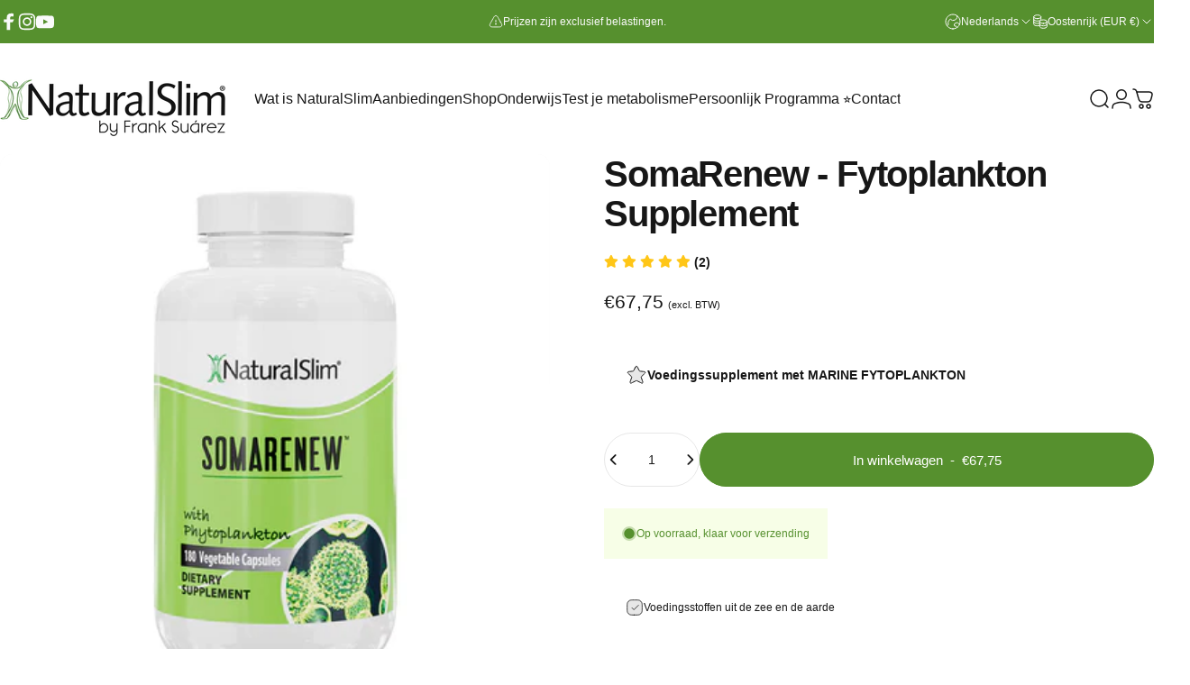

--- FILE ---
content_type: text/html; charset=utf-8
request_url: https://www.youtube-nocookie.com/embed/XUiTdIgQ8Ig?mute=1&rel=0&modestbranding=1
body_size: 46570
content:
<!DOCTYPE html><html lang="en" dir="ltr" data-cast-api-enabled="true"><head><meta name="viewport" content="width=device-width, initial-scale=1"><script nonce="ZLOICLVaIXnr8pOBORdmVQ">if ('undefined' == typeof Symbol || 'undefined' == typeof Symbol.iterator) {delete Array.prototype.entries;}</script><style name="www-roboto" nonce="ZG-jlJLa4wCtzhrwh6hgSQ">@font-face{font-family:'Roboto';font-style:normal;font-weight:400;font-stretch:100%;src:url(//fonts.gstatic.com/s/roboto/v48/KFO7CnqEu92Fr1ME7kSn66aGLdTylUAMa3GUBHMdazTgWw.woff2)format('woff2');unicode-range:U+0460-052F,U+1C80-1C8A,U+20B4,U+2DE0-2DFF,U+A640-A69F,U+FE2E-FE2F;}@font-face{font-family:'Roboto';font-style:normal;font-weight:400;font-stretch:100%;src:url(//fonts.gstatic.com/s/roboto/v48/KFO7CnqEu92Fr1ME7kSn66aGLdTylUAMa3iUBHMdazTgWw.woff2)format('woff2');unicode-range:U+0301,U+0400-045F,U+0490-0491,U+04B0-04B1,U+2116;}@font-face{font-family:'Roboto';font-style:normal;font-weight:400;font-stretch:100%;src:url(//fonts.gstatic.com/s/roboto/v48/KFO7CnqEu92Fr1ME7kSn66aGLdTylUAMa3CUBHMdazTgWw.woff2)format('woff2');unicode-range:U+1F00-1FFF;}@font-face{font-family:'Roboto';font-style:normal;font-weight:400;font-stretch:100%;src:url(//fonts.gstatic.com/s/roboto/v48/KFO7CnqEu92Fr1ME7kSn66aGLdTylUAMa3-UBHMdazTgWw.woff2)format('woff2');unicode-range:U+0370-0377,U+037A-037F,U+0384-038A,U+038C,U+038E-03A1,U+03A3-03FF;}@font-face{font-family:'Roboto';font-style:normal;font-weight:400;font-stretch:100%;src:url(//fonts.gstatic.com/s/roboto/v48/KFO7CnqEu92Fr1ME7kSn66aGLdTylUAMawCUBHMdazTgWw.woff2)format('woff2');unicode-range:U+0302-0303,U+0305,U+0307-0308,U+0310,U+0312,U+0315,U+031A,U+0326-0327,U+032C,U+032F-0330,U+0332-0333,U+0338,U+033A,U+0346,U+034D,U+0391-03A1,U+03A3-03A9,U+03B1-03C9,U+03D1,U+03D5-03D6,U+03F0-03F1,U+03F4-03F5,U+2016-2017,U+2034-2038,U+203C,U+2040,U+2043,U+2047,U+2050,U+2057,U+205F,U+2070-2071,U+2074-208E,U+2090-209C,U+20D0-20DC,U+20E1,U+20E5-20EF,U+2100-2112,U+2114-2115,U+2117-2121,U+2123-214F,U+2190,U+2192,U+2194-21AE,U+21B0-21E5,U+21F1-21F2,U+21F4-2211,U+2213-2214,U+2216-22FF,U+2308-230B,U+2310,U+2319,U+231C-2321,U+2336-237A,U+237C,U+2395,U+239B-23B7,U+23D0,U+23DC-23E1,U+2474-2475,U+25AF,U+25B3,U+25B7,U+25BD,U+25C1,U+25CA,U+25CC,U+25FB,U+266D-266F,U+27C0-27FF,U+2900-2AFF,U+2B0E-2B11,U+2B30-2B4C,U+2BFE,U+3030,U+FF5B,U+FF5D,U+1D400-1D7FF,U+1EE00-1EEFF;}@font-face{font-family:'Roboto';font-style:normal;font-weight:400;font-stretch:100%;src:url(//fonts.gstatic.com/s/roboto/v48/KFO7CnqEu92Fr1ME7kSn66aGLdTylUAMaxKUBHMdazTgWw.woff2)format('woff2');unicode-range:U+0001-000C,U+000E-001F,U+007F-009F,U+20DD-20E0,U+20E2-20E4,U+2150-218F,U+2190,U+2192,U+2194-2199,U+21AF,U+21E6-21F0,U+21F3,U+2218-2219,U+2299,U+22C4-22C6,U+2300-243F,U+2440-244A,U+2460-24FF,U+25A0-27BF,U+2800-28FF,U+2921-2922,U+2981,U+29BF,U+29EB,U+2B00-2BFF,U+4DC0-4DFF,U+FFF9-FFFB,U+10140-1018E,U+10190-1019C,U+101A0,U+101D0-101FD,U+102E0-102FB,U+10E60-10E7E,U+1D2C0-1D2D3,U+1D2E0-1D37F,U+1F000-1F0FF,U+1F100-1F1AD,U+1F1E6-1F1FF,U+1F30D-1F30F,U+1F315,U+1F31C,U+1F31E,U+1F320-1F32C,U+1F336,U+1F378,U+1F37D,U+1F382,U+1F393-1F39F,U+1F3A7-1F3A8,U+1F3AC-1F3AF,U+1F3C2,U+1F3C4-1F3C6,U+1F3CA-1F3CE,U+1F3D4-1F3E0,U+1F3ED,U+1F3F1-1F3F3,U+1F3F5-1F3F7,U+1F408,U+1F415,U+1F41F,U+1F426,U+1F43F,U+1F441-1F442,U+1F444,U+1F446-1F449,U+1F44C-1F44E,U+1F453,U+1F46A,U+1F47D,U+1F4A3,U+1F4B0,U+1F4B3,U+1F4B9,U+1F4BB,U+1F4BF,U+1F4C8-1F4CB,U+1F4D6,U+1F4DA,U+1F4DF,U+1F4E3-1F4E6,U+1F4EA-1F4ED,U+1F4F7,U+1F4F9-1F4FB,U+1F4FD-1F4FE,U+1F503,U+1F507-1F50B,U+1F50D,U+1F512-1F513,U+1F53E-1F54A,U+1F54F-1F5FA,U+1F610,U+1F650-1F67F,U+1F687,U+1F68D,U+1F691,U+1F694,U+1F698,U+1F6AD,U+1F6B2,U+1F6B9-1F6BA,U+1F6BC,U+1F6C6-1F6CF,U+1F6D3-1F6D7,U+1F6E0-1F6EA,U+1F6F0-1F6F3,U+1F6F7-1F6FC,U+1F700-1F7FF,U+1F800-1F80B,U+1F810-1F847,U+1F850-1F859,U+1F860-1F887,U+1F890-1F8AD,U+1F8B0-1F8BB,U+1F8C0-1F8C1,U+1F900-1F90B,U+1F93B,U+1F946,U+1F984,U+1F996,U+1F9E9,U+1FA00-1FA6F,U+1FA70-1FA7C,U+1FA80-1FA89,U+1FA8F-1FAC6,U+1FACE-1FADC,U+1FADF-1FAE9,U+1FAF0-1FAF8,U+1FB00-1FBFF;}@font-face{font-family:'Roboto';font-style:normal;font-weight:400;font-stretch:100%;src:url(//fonts.gstatic.com/s/roboto/v48/KFO7CnqEu92Fr1ME7kSn66aGLdTylUAMa3OUBHMdazTgWw.woff2)format('woff2');unicode-range:U+0102-0103,U+0110-0111,U+0128-0129,U+0168-0169,U+01A0-01A1,U+01AF-01B0,U+0300-0301,U+0303-0304,U+0308-0309,U+0323,U+0329,U+1EA0-1EF9,U+20AB;}@font-face{font-family:'Roboto';font-style:normal;font-weight:400;font-stretch:100%;src:url(//fonts.gstatic.com/s/roboto/v48/KFO7CnqEu92Fr1ME7kSn66aGLdTylUAMa3KUBHMdazTgWw.woff2)format('woff2');unicode-range:U+0100-02BA,U+02BD-02C5,U+02C7-02CC,U+02CE-02D7,U+02DD-02FF,U+0304,U+0308,U+0329,U+1D00-1DBF,U+1E00-1E9F,U+1EF2-1EFF,U+2020,U+20A0-20AB,U+20AD-20C0,U+2113,U+2C60-2C7F,U+A720-A7FF;}@font-face{font-family:'Roboto';font-style:normal;font-weight:400;font-stretch:100%;src:url(//fonts.gstatic.com/s/roboto/v48/KFO7CnqEu92Fr1ME7kSn66aGLdTylUAMa3yUBHMdazQ.woff2)format('woff2');unicode-range:U+0000-00FF,U+0131,U+0152-0153,U+02BB-02BC,U+02C6,U+02DA,U+02DC,U+0304,U+0308,U+0329,U+2000-206F,U+20AC,U+2122,U+2191,U+2193,U+2212,U+2215,U+FEFF,U+FFFD;}@font-face{font-family:'Roboto';font-style:normal;font-weight:500;font-stretch:100%;src:url(//fonts.gstatic.com/s/roboto/v48/KFO7CnqEu92Fr1ME7kSn66aGLdTylUAMa3GUBHMdazTgWw.woff2)format('woff2');unicode-range:U+0460-052F,U+1C80-1C8A,U+20B4,U+2DE0-2DFF,U+A640-A69F,U+FE2E-FE2F;}@font-face{font-family:'Roboto';font-style:normal;font-weight:500;font-stretch:100%;src:url(//fonts.gstatic.com/s/roboto/v48/KFO7CnqEu92Fr1ME7kSn66aGLdTylUAMa3iUBHMdazTgWw.woff2)format('woff2');unicode-range:U+0301,U+0400-045F,U+0490-0491,U+04B0-04B1,U+2116;}@font-face{font-family:'Roboto';font-style:normal;font-weight:500;font-stretch:100%;src:url(//fonts.gstatic.com/s/roboto/v48/KFO7CnqEu92Fr1ME7kSn66aGLdTylUAMa3CUBHMdazTgWw.woff2)format('woff2');unicode-range:U+1F00-1FFF;}@font-face{font-family:'Roboto';font-style:normal;font-weight:500;font-stretch:100%;src:url(//fonts.gstatic.com/s/roboto/v48/KFO7CnqEu92Fr1ME7kSn66aGLdTylUAMa3-UBHMdazTgWw.woff2)format('woff2');unicode-range:U+0370-0377,U+037A-037F,U+0384-038A,U+038C,U+038E-03A1,U+03A3-03FF;}@font-face{font-family:'Roboto';font-style:normal;font-weight:500;font-stretch:100%;src:url(//fonts.gstatic.com/s/roboto/v48/KFO7CnqEu92Fr1ME7kSn66aGLdTylUAMawCUBHMdazTgWw.woff2)format('woff2');unicode-range:U+0302-0303,U+0305,U+0307-0308,U+0310,U+0312,U+0315,U+031A,U+0326-0327,U+032C,U+032F-0330,U+0332-0333,U+0338,U+033A,U+0346,U+034D,U+0391-03A1,U+03A3-03A9,U+03B1-03C9,U+03D1,U+03D5-03D6,U+03F0-03F1,U+03F4-03F5,U+2016-2017,U+2034-2038,U+203C,U+2040,U+2043,U+2047,U+2050,U+2057,U+205F,U+2070-2071,U+2074-208E,U+2090-209C,U+20D0-20DC,U+20E1,U+20E5-20EF,U+2100-2112,U+2114-2115,U+2117-2121,U+2123-214F,U+2190,U+2192,U+2194-21AE,U+21B0-21E5,U+21F1-21F2,U+21F4-2211,U+2213-2214,U+2216-22FF,U+2308-230B,U+2310,U+2319,U+231C-2321,U+2336-237A,U+237C,U+2395,U+239B-23B7,U+23D0,U+23DC-23E1,U+2474-2475,U+25AF,U+25B3,U+25B7,U+25BD,U+25C1,U+25CA,U+25CC,U+25FB,U+266D-266F,U+27C0-27FF,U+2900-2AFF,U+2B0E-2B11,U+2B30-2B4C,U+2BFE,U+3030,U+FF5B,U+FF5D,U+1D400-1D7FF,U+1EE00-1EEFF;}@font-face{font-family:'Roboto';font-style:normal;font-weight:500;font-stretch:100%;src:url(//fonts.gstatic.com/s/roboto/v48/KFO7CnqEu92Fr1ME7kSn66aGLdTylUAMaxKUBHMdazTgWw.woff2)format('woff2');unicode-range:U+0001-000C,U+000E-001F,U+007F-009F,U+20DD-20E0,U+20E2-20E4,U+2150-218F,U+2190,U+2192,U+2194-2199,U+21AF,U+21E6-21F0,U+21F3,U+2218-2219,U+2299,U+22C4-22C6,U+2300-243F,U+2440-244A,U+2460-24FF,U+25A0-27BF,U+2800-28FF,U+2921-2922,U+2981,U+29BF,U+29EB,U+2B00-2BFF,U+4DC0-4DFF,U+FFF9-FFFB,U+10140-1018E,U+10190-1019C,U+101A0,U+101D0-101FD,U+102E0-102FB,U+10E60-10E7E,U+1D2C0-1D2D3,U+1D2E0-1D37F,U+1F000-1F0FF,U+1F100-1F1AD,U+1F1E6-1F1FF,U+1F30D-1F30F,U+1F315,U+1F31C,U+1F31E,U+1F320-1F32C,U+1F336,U+1F378,U+1F37D,U+1F382,U+1F393-1F39F,U+1F3A7-1F3A8,U+1F3AC-1F3AF,U+1F3C2,U+1F3C4-1F3C6,U+1F3CA-1F3CE,U+1F3D4-1F3E0,U+1F3ED,U+1F3F1-1F3F3,U+1F3F5-1F3F7,U+1F408,U+1F415,U+1F41F,U+1F426,U+1F43F,U+1F441-1F442,U+1F444,U+1F446-1F449,U+1F44C-1F44E,U+1F453,U+1F46A,U+1F47D,U+1F4A3,U+1F4B0,U+1F4B3,U+1F4B9,U+1F4BB,U+1F4BF,U+1F4C8-1F4CB,U+1F4D6,U+1F4DA,U+1F4DF,U+1F4E3-1F4E6,U+1F4EA-1F4ED,U+1F4F7,U+1F4F9-1F4FB,U+1F4FD-1F4FE,U+1F503,U+1F507-1F50B,U+1F50D,U+1F512-1F513,U+1F53E-1F54A,U+1F54F-1F5FA,U+1F610,U+1F650-1F67F,U+1F687,U+1F68D,U+1F691,U+1F694,U+1F698,U+1F6AD,U+1F6B2,U+1F6B9-1F6BA,U+1F6BC,U+1F6C6-1F6CF,U+1F6D3-1F6D7,U+1F6E0-1F6EA,U+1F6F0-1F6F3,U+1F6F7-1F6FC,U+1F700-1F7FF,U+1F800-1F80B,U+1F810-1F847,U+1F850-1F859,U+1F860-1F887,U+1F890-1F8AD,U+1F8B0-1F8BB,U+1F8C0-1F8C1,U+1F900-1F90B,U+1F93B,U+1F946,U+1F984,U+1F996,U+1F9E9,U+1FA00-1FA6F,U+1FA70-1FA7C,U+1FA80-1FA89,U+1FA8F-1FAC6,U+1FACE-1FADC,U+1FADF-1FAE9,U+1FAF0-1FAF8,U+1FB00-1FBFF;}@font-face{font-family:'Roboto';font-style:normal;font-weight:500;font-stretch:100%;src:url(//fonts.gstatic.com/s/roboto/v48/KFO7CnqEu92Fr1ME7kSn66aGLdTylUAMa3OUBHMdazTgWw.woff2)format('woff2');unicode-range:U+0102-0103,U+0110-0111,U+0128-0129,U+0168-0169,U+01A0-01A1,U+01AF-01B0,U+0300-0301,U+0303-0304,U+0308-0309,U+0323,U+0329,U+1EA0-1EF9,U+20AB;}@font-face{font-family:'Roboto';font-style:normal;font-weight:500;font-stretch:100%;src:url(//fonts.gstatic.com/s/roboto/v48/KFO7CnqEu92Fr1ME7kSn66aGLdTylUAMa3KUBHMdazTgWw.woff2)format('woff2');unicode-range:U+0100-02BA,U+02BD-02C5,U+02C7-02CC,U+02CE-02D7,U+02DD-02FF,U+0304,U+0308,U+0329,U+1D00-1DBF,U+1E00-1E9F,U+1EF2-1EFF,U+2020,U+20A0-20AB,U+20AD-20C0,U+2113,U+2C60-2C7F,U+A720-A7FF;}@font-face{font-family:'Roboto';font-style:normal;font-weight:500;font-stretch:100%;src:url(//fonts.gstatic.com/s/roboto/v48/KFO7CnqEu92Fr1ME7kSn66aGLdTylUAMa3yUBHMdazQ.woff2)format('woff2');unicode-range:U+0000-00FF,U+0131,U+0152-0153,U+02BB-02BC,U+02C6,U+02DA,U+02DC,U+0304,U+0308,U+0329,U+2000-206F,U+20AC,U+2122,U+2191,U+2193,U+2212,U+2215,U+FEFF,U+FFFD;}</style><script name="www-roboto" nonce="ZLOICLVaIXnr8pOBORdmVQ">if (document.fonts && document.fonts.load) {document.fonts.load("400 10pt Roboto", "E"); document.fonts.load("500 10pt Roboto", "E");}</script><link rel="stylesheet" href="/s/player/b95b0e7a/www-player.css" name="www-player" nonce="ZG-jlJLa4wCtzhrwh6hgSQ"><style nonce="ZG-jlJLa4wCtzhrwh6hgSQ">html {overflow: hidden;}body {font: 12px Roboto, Arial, sans-serif; background-color: #000; color: #fff; height: 100%; width: 100%; overflow: hidden; position: absolute; margin: 0; padding: 0;}#player {width: 100%; height: 100%;}h1 {text-align: center; color: #fff;}h3 {margin-top: 6px; margin-bottom: 3px;}.player-unavailable {position: absolute; top: 0; left: 0; right: 0; bottom: 0; padding: 25px; font-size: 13px; background: url(/img/meh7.png) 50% 65% no-repeat;}.player-unavailable .message {text-align: left; margin: 0 -5px 15px; padding: 0 5px 14px; border-bottom: 1px solid #888; font-size: 19px; font-weight: normal;}.player-unavailable a {color: #167ac6; text-decoration: none;}</style><script nonce="ZLOICLVaIXnr8pOBORdmVQ">var ytcsi={gt:function(n){n=(n||"")+"data_";return ytcsi[n]||(ytcsi[n]={tick:{},info:{},gel:{preLoggedGelInfos:[]}})},now:window.performance&&window.performance.timing&&window.performance.now&&window.performance.timing.navigationStart?function(){return window.performance.timing.navigationStart+window.performance.now()}:function(){return(new Date).getTime()},tick:function(l,t,n){var ticks=ytcsi.gt(n).tick;var v=t||ytcsi.now();if(ticks[l]){ticks["_"+l]=ticks["_"+l]||[ticks[l]];ticks["_"+l].push(v)}ticks[l]=
v},info:function(k,v,n){ytcsi.gt(n).info[k]=v},infoGel:function(p,n){ytcsi.gt(n).gel.preLoggedGelInfos.push(p)},setStart:function(t,n){ytcsi.tick("_start",t,n)}};
(function(w,d){function isGecko(){if(!w.navigator)return false;try{if(w.navigator.userAgentData&&w.navigator.userAgentData.brands&&w.navigator.userAgentData.brands.length){var brands=w.navigator.userAgentData.brands;var i=0;for(;i<brands.length;i++)if(brands[i]&&brands[i].brand==="Firefox")return true;return false}}catch(e){setTimeout(function(){throw e;})}if(!w.navigator.userAgent)return false;var ua=w.navigator.userAgent;return ua.indexOf("Gecko")>0&&ua.toLowerCase().indexOf("webkit")<0&&ua.indexOf("Edge")<
0&&ua.indexOf("Trident")<0&&ua.indexOf("MSIE")<0}ytcsi.setStart(w.performance?w.performance.timing.responseStart:null);var isPrerender=(d.visibilityState||d.webkitVisibilityState)=="prerender";var vName=!d.visibilityState&&d.webkitVisibilityState?"webkitvisibilitychange":"visibilitychange";if(isPrerender){var startTick=function(){ytcsi.setStart();d.removeEventListener(vName,startTick)};d.addEventListener(vName,startTick,false)}if(d.addEventListener)d.addEventListener(vName,function(){ytcsi.tick("vc")},
false);if(isGecko()){var isHidden=(d.visibilityState||d.webkitVisibilityState)=="hidden";if(isHidden)ytcsi.tick("vc")}var slt=function(el,t){setTimeout(function(){var n=ytcsi.now();el.loadTime=n;if(el.slt)el.slt()},t)};w.__ytRIL=function(el){if(!el.getAttribute("data-thumb"))if(w.requestAnimationFrame)w.requestAnimationFrame(function(){slt(el,0)});else slt(el,16)}})(window,document);
</script><script nonce="ZLOICLVaIXnr8pOBORdmVQ">var ytcfg={d:function(){return window.yt&&yt.config_||ytcfg.data_||(ytcfg.data_={})},get:function(k,o){return k in ytcfg.d()?ytcfg.d()[k]:o},set:function(){var a=arguments;if(a.length>1)ytcfg.d()[a[0]]=a[1];else{var k;for(k in a[0])ytcfg.d()[k]=a[0][k]}}};
ytcfg.set({"CLIENT_CANARY_STATE":"none","DEVICE":"cbr\u003dChrome\u0026cbrand\u003dapple\u0026cbrver\u003d131.0.0.0\u0026ceng\u003dWebKit\u0026cengver\u003d537.36\u0026cos\u003dMacintosh\u0026cosver\u003d10_15_7\u0026cplatform\u003dDESKTOP","EVENT_ID":"jU9xaeuMBc_plu8P9s_-8AM","EXPERIMENT_FLAGS":{"ab_det_apb_b":true,"ab_det_apm":true,"ab_det_el_h":true,"ab_det_em_inj":true,"ab_fk_sk_cl":true,"ab_l_sig_st":true,"ab_l_sig_st_e":true,"action_companion_center_align_description":true,"allow_skip_networkless":true,"always_send_and_write":true,"att_web_record_metrics":true,"attmusi":true,"c3_enable_button_impression_logging":true,"c3_watch_page_component":true,"cancel_pending_navs":true,"clean_up_manual_attribution_header":true,"config_age_report_killswitch":true,"cow_optimize_idom_compat":true,"csi_config_handling_infra":true,"csi_on_gel":true,"delhi_mweb_colorful_sd":true,"delhi_mweb_colorful_sd_v2":true,"deprecate_csi_has_info":true,"deprecate_pair_servlet_enabled":true,"desktop_sparkles_light_cta_button":true,"disable_cached_masthead_data":true,"disable_child_node_auto_formatted_strings":true,"disable_log_to_visitor_layer":true,"disable_pacf_logging_for_memory_limited_tv":true,"embeds_enable_eid_enforcement_for_youtube":true,"embeds_enable_info_panel_dismissal":true,"embeds_enable_pfp_always_unbranded":true,"embeds_muted_autoplay_sound_fix":true,"embeds_serve_es6_client":true,"embeds_web_nwl_disable_nocookie":true,"embeds_web_updated_shorts_definition_fix":true,"enable_active_view_display_ad_renderer_web_home":true,"enable_ad_disclosure_banner_a11y_fix":true,"enable_chips_shelf_view_model_fully_reactive":true,"enable_client_creator_goal_ticker_bar_revamp":true,"enable_client_only_wiz_direct_reactions":true,"enable_client_sli_logging":true,"enable_client_streamz_web":true,"enable_client_ve_spec":true,"enable_cloud_save_error_popup_after_retry":true,"enable_dai_sdf_h5_preroll":true,"enable_datasync_id_header_in_web_vss_pings":true,"enable_default_mono_cta_migration_web_client":true,"enable_docked_chat_messages":true,"enable_drop_shadow_experiment":true,"enable_entity_store_from_dependency_injection":true,"enable_inline_muted_playback_on_web_search":true,"enable_inline_muted_playback_on_web_search_for_vdc":true,"enable_inline_muted_playback_on_web_search_for_vdcb":true,"enable_is_mini_app_page_active_bugfix":true,"enable_logging_first_user_action_after_game_ready":true,"enable_ltc_param_fetch_from_innertube":true,"enable_masthead_mweb_padding_fix":true,"enable_menu_renderer_button_in_mweb_hclr":true,"enable_mini_app_command_handler_mweb_fix":true,"enable_mini_guide_downloads_item":true,"enable_mixed_direction_formatted_strings":true,"enable_mweb_livestream_ui_update":true,"enable_mweb_new_caption_language_picker":true,"enable_names_handles_account_switcher":true,"enable_network_request_logging_on_game_events":true,"enable_new_paid_product_placement":true,"enable_open_in_new_tab_icon_for_short_dr_for_desktop_search":true,"enable_open_yt_content":true,"enable_origin_query_parameter_bugfix":true,"enable_pause_ads_on_ytv_html5":true,"enable_payments_purchase_manager":true,"enable_pdp_icon_prefetch":true,"enable_pl_r_si_fa":true,"enable_place_pivot_url":true,"enable_playable_a11y_label_with_badge_text":true,"enable_pv_screen_modern_text":true,"enable_removing_navbar_title_on_hashtag_page_mweb":true,"enable_rta_manager":true,"enable_sdf_companion_h5":true,"enable_sdf_dai_h5_midroll":true,"enable_sdf_h5_endemic_mid_post_roll":true,"enable_sdf_on_h5_unplugged_vod_midroll":true,"enable_sdf_shorts_player_bytes_h5":true,"enable_sending_unwrapped_game_audio_as_serialized_metadata":true,"enable_sfv_effect_pivot_url":true,"enable_shorts_new_carousel":true,"enable_skip_ad_guidance_prompt":true,"enable_skippable_ads_for_unplugged_ad_pod":true,"enable_smearing_expansion_dai":true,"enable_third_party_info":true,"enable_time_out_messages":true,"enable_timeline_view_modern_transcript_fe":true,"enable_video_display_compact_button_group_for_desktop_search":true,"enable_web_home_top_landscape_image_layout_level_click":true,"enable_web_tiered_gel":true,"enable_window_constrained_buy_flow_dialog":true,"enable_wiz_queue_effect_and_on_init_initial_runs":true,"enable_ypc_spinners":true,"enable_yt_ata_iframe_authuser":true,"export_networkless_options":true,"export_player_version_to_ytconfig":true,"fill_single_video_with_notify_to_lasr":true,"fix_ad_miniplayer_controls_rendering":true,"fix_ads_tracking_for_swf_config_deprecation_mweb":true,"h5_companion_enable_adcpn_macro_substitution_for_click_pings":true,"h5_inplayer_enable_adcpn_macro_substitution_for_click_pings":true,"h5_reset_cache_and_filter_before_update_masthead":true,"hide_channel_creation_title_for_mweb":true,"high_ccv_client_side_caching_h5":true,"html5_log_trigger_events_with_debug_data":true,"html5_ssdai_enable_media_end_cue_range":true,"il_attach_cache_limit":true,"il_use_view_model_logging_context":true,"is_browser_support_for_webcam_streaming":true,"json_condensed_response":true,"kev_adb_pg":true,"kevlar_gel_error_routing":true,"kevlar_watch_cinematics":true,"live_chat_enable_controller_extraction":true,"live_chat_enable_rta_manager":true,"live_chat_increased_min_height":true,"log_click_with_layer_from_element_in_command_handler":true,"log_errors_through_nwl_on_retry":true,"mdx_enable_privacy_disclosure_ui":true,"mdx_load_cast_api_bootstrap_script":true,"medium_progress_bar_modification":true,"migrate_remaining_web_ad_badges_to_innertube":true,"mobile_account_menu_refresh":true,"mweb_account_linking_noapp":true,"mweb_after_render_to_scheduler":true,"mweb_allow_modern_search_suggest_behavior":true,"mweb_animated_actions":true,"mweb_app_upsell_button_direct_to_app":true,"mweb_big_progress_bar":true,"mweb_c3_disable_carve_out":true,"mweb_c3_disable_carve_out_keep_external_links":true,"mweb_c3_enable_adaptive_signals":true,"mweb_c3_endscreen":true,"mweb_c3_endscreen_v2":true,"mweb_c3_library_page_enable_recent_shelf":true,"mweb_c3_remove_web_navigation_endpoint_data":true,"mweb_c3_use_canonical_from_player_response":true,"mweb_cinematic_watch":true,"mweb_command_handler":true,"mweb_delay_watch_initial_data":true,"mweb_disable_searchbar_scroll":true,"mweb_enable_fine_scrubbing_for_recs":true,"mweb_enable_keto_batch_player_fullscreen":true,"mweb_enable_keto_batch_player_progress_bar":true,"mweb_enable_keto_batch_player_tooltips":true,"mweb_enable_lockup_view_model_for_ucp":true,"mweb_enable_more_drawer":true,"mweb_enable_optional_fullscreen_landscape_locking":true,"mweb_enable_overlay_touch_manager":true,"mweb_enable_premium_carve_out_fix":true,"mweb_enable_refresh_detection":true,"mweb_enable_search_imp":true,"mweb_enable_sequence_signal":true,"mweb_enable_shorts_pivot_button":true,"mweb_enable_shorts_video_preload":true,"mweb_enable_skippables_on_jio_phone":true,"mweb_enable_storyboards":true,"mweb_enable_two_line_title_on_shorts":true,"mweb_enable_varispeed_controller":true,"mweb_enable_warm_channel_requests":true,"mweb_enable_watch_feed_infinite_scroll":true,"mweb_enable_wrapped_unplugged_pause_membership_dialog_renderer":true,"mweb_filter_video_format_in_webfe":true,"mweb_fix_livestream_seeking":true,"mweb_fix_monitor_visibility_after_render":true,"mweb_fix_section_list_continuation_item_renderers":true,"mweb_force_ios_fallback_to_native_control":true,"mweb_fp_auto_fullscreen":true,"mweb_fullscreen_controls":true,"mweb_fullscreen_controls_action_buttons":true,"mweb_fullscreen_watch_system":true,"mweb_home_reactive_shorts":true,"mweb_innertube_search_command":true,"mweb_lang_in_html":true,"mweb_like_button_synced_with_entities":true,"mweb_logo_use_home_page_ve":true,"mweb_module_decoration":true,"mweb_native_control_in_faux_fullscreen_shared":true,"mweb_player_control_on_hover":true,"mweb_player_delhi_dtts":true,"mweb_player_settings_use_bottom_sheet":true,"mweb_player_show_previous_next_buttons_in_playlist":true,"mweb_player_skip_no_op_state_changes":true,"mweb_player_user_select_none":true,"mweb_playlist_engagement_panel":true,"mweb_progress_bar_seek_on_mouse_click":true,"mweb_pull_2_full":true,"mweb_pull_2_full_enable_touch_handlers":true,"mweb_schedule_warm_watch_response":true,"mweb_searchbox_legacy_navigation":true,"mweb_see_fewer_shorts":true,"mweb_shorts_comments_panel_id_change":true,"mweb_shorts_early_continuation":true,"mweb_show_ios_smart_banner":true,"mweb_show_sign_in_button_from_header":true,"mweb_use_server_url_on_startup":true,"mweb_watch_captions_enable_auto_translate":true,"mweb_watch_captions_set_default_size":true,"mweb_watch_stop_scheduler_on_player_response":true,"mweb_watchfeed_big_thumbnails":true,"mweb_yt_searchbox":true,"networkless_logging":true,"no_client_ve_attach_unless_shown":true,"nwl_send_from_memory_when_online":true,"pageid_as_header_web":true,"playback_settings_use_switch_menu":true,"player_controls_autonav_fix":true,"player_controls_skip_double_signal_update":true,"polymer_bad_build_labels":true,"polymer_verifiy_app_state":true,"qoe_send_and_write":true,"remove_chevron_from_ad_disclosure_banner_h5":true,"remove_masthead_channel_banner_on_refresh":true,"remove_slot_id_exited_trigger_for_dai_in_player_slot_expire":true,"replace_client_url_parsing_with_server_signal":true,"service_worker_enabled":true,"service_worker_push_enabled":true,"service_worker_push_home_page_prompt":true,"service_worker_push_watch_page_prompt":true,"shell_load_gcf":true,"shorten_initial_gel_batch_timeout":true,"should_use_yt_voice_endpoint_in_kaios":true,"skip_invalid_ytcsi_ticks":true,"skip_setting_info_in_csi_data_object":true,"smarter_ve_dedupping":true,"speedmaster_no_seek":true,"start_client_gcf_mweb":true,"stop_handling_click_for_non_rendering_overlay_layout":true,"suppress_error_204_logging":true,"synced_panel_scrolling_controller":true,"use_event_time_ms_header":true,"use_fifo_for_networkless":true,"use_player_abuse_bg_library":true,"use_request_time_ms_header":true,"use_session_based_sampling":true,"use_thumbnail_overlay_time_status_renderer_for_live_badge":true,"use_ts_visibilitylogger":true,"vss_final_ping_send_and_write":true,"vss_playback_use_send_and_write":true,"web_adaptive_repeat_ase":true,"web_always_load_chat_support":true,"web_animated_like":true,"web_api_url":true,"web_autonav_allow_off_by_default":true,"web_button_vm_refactor_disabled":true,"web_c3_log_app_init_finish":true,"web_csi_action_sampling_enabled":true,"web_dedupe_ve_grafting":true,"web_disable_backdrop_filter":true,"web_enable_ab_rsp_cl":true,"web_enable_course_icon_update":true,"web_enable_error_204":true,"web_fix_segmented_like_dislike_undefined":true,"web_gcf_hashes_innertube":true,"web_gel_timeout_cap":true,"web_metadata_carousel_elref_bugfix":true,"web_parent_target_for_sheets":true,"web_persist_server_autonav_state_on_client":true,"web_playback_associated_log_ctt":true,"web_playback_associated_ve":true,"web_prefetch_preload_video":true,"web_progress_bar_draggable":true,"web_resizable_advertiser_banner_on_masthead_safari_fix":true,"web_scheduler_auto_init":true,"web_shorts_just_watched_on_channel_and_pivot_study":true,"web_shorts_just_watched_overlay":true,"web_shorts_pivot_button_view_model_reactive":true,"web_update_panel_visibility_logging_fix":true,"web_video_attribute_view_model_a11y_fix":true,"web_watch_controls_state_signals":true,"web_wiz_attributed_string":true,"web_yt_config_context":true,"webfe_mweb_watch_microdata":true,"webfe_watch_shorts_canonical_url_fix":true,"webpo_exit_on_net_err":true,"wiz_diff_overwritable":true,"wiz_memoize_stamper_items":true,"woffle_used_state_report":true,"wpo_gel_strz":true,"ytcp_paper_tooltip_use_scoped_owner_root":true,"H5_async_logging_delay_ms":30000.0,"attention_logging_scroll_throttle":500.0,"autoplay_pause_by_lact_sampling_fraction":0.0,"cinematic_watch_effect_opacity":0.4,"log_window_onerror_fraction":0.1,"speedmaster_playback_rate":2.0,"tv_pacf_logging_sample_rate":0.01,"web_attention_logging_scroll_throttle":500.0,"web_load_prediction_threshold":0.1,"web_navigation_prediction_threshold":0.1,"web_pbj_log_warning_rate":0.0,"web_system_health_fraction":0.01,"ytidb_transaction_ended_event_rate_limit":0.02,"active_time_update_interval_ms":10000,"att_init_delay":500,"autoplay_pause_by_lact_sec":0,"botguard_async_snapshot_timeout_ms":3000,"check_navigator_accuracy_timeout_ms":0,"cinematic_watch_css_filter_blur_strength":40,"cinematic_watch_fade_out_duration":500,"close_webview_delay_ms":100,"cloud_save_game_data_rate_limit_ms":3000,"compression_disable_point":10,"custom_active_view_tos_timeout_ms":3600000,"embeds_widget_poll_interval_ms":0,"gel_min_batch_size":3,"gel_queue_timeout_max_ms":60000,"get_async_timeout_ms":60000,"hide_cta_for_home_web_video_ads_animate_in_time":2,"html5_byterate_soft_cap":0,"initial_gel_batch_timeout":2000,"max_body_size_to_compress":500000,"max_prefetch_window_sec_for_livestream_optimization":10,"min_prefetch_offset_sec_for_livestream_optimization":20,"mini_app_container_iframe_src_update_delay_ms":0,"multiple_preview_news_duration_time":11000,"mweb_c3_toast_duration_ms":5000,"mweb_deep_link_fallback_timeout_ms":10000,"mweb_delay_response_received_actions":100,"mweb_fp_dpad_rate_limit_ms":0,"mweb_fp_dpad_watch_title_clamp_lines":0,"mweb_history_manager_cache_size":100,"mweb_ios_fullscreen_playback_transition_delay_ms":500,"mweb_ios_fullscreen_system_pause_epilson_ms":0,"mweb_override_response_store_expiration_ms":0,"mweb_shorts_early_continuation_trigger_threshold":4,"mweb_w2w_max_age_seconds":0,"mweb_watch_captions_default_size":2,"neon_dark_launch_gradient_count":0,"network_polling_interval":30000,"play_click_interval_ms":30000,"play_ping_interval_ms":10000,"prefetch_comments_ms_after_video":0,"send_config_hash_timer":0,"service_worker_push_logged_out_prompt_watches":-1,"service_worker_push_prompt_cap":-1,"service_worker_push_prompt_delay_microseconds":3888000000000,"slow_compressions_before_abandon_count":4,"speedmaster_cancellation_movement_dp":10,"speedmaster_touch_activation_ms":500,"web_attention_logging_throttle":500,"web_foreground_heartbeat_interval_ms":28000,"web_gel_debounce_ms":10000,"web_logging_max_batch":100,"web_max_tracing_events":50,"web_tracing_session_replay":0,"wil_icon_max_concurrent_fetches":9999,"ytidb_remake_db_retries":3,"ytidb_reopen_db_retries":3,"WebClientReleaseProcessCritical__youtube_embeds_client_version_override":"","WebClientReleaseProcessCritical__youtube_embeds_web_client_version_override":"","WebClientReleaseProcessCritical__youtube_mweb_client_version_override":"","debug_forced_internalcountrycode":"","embeds_web_synth_ch_headers_banned_urls_regex":"","enable_web_media_service":"DISABLED","il_payload_scraping":"","live_chat_unicode_emoji_json_url":"https://www.gstatic.com/youtube/img/emojis/emojis-svg-9.json","mweb_deep_link_feature_tag_suffix":"11268432","mweb_enable_shorts_innertube_player_prefetch_trigger":"NONE","mweb_fp_dpad":"home,search,browse,channel,create_channel,experiments,settings,trending,oops,404,paid_memberships,sponsorship,premium,shorts","mweb_fp_dpad_linear_navigation":"","mweb_fp_dpad_linear_navigation_visitor":"","mweb_fp_dpad_visitor":"","mweb_preload_video_by_player_vars":"","mweb_sign_in_button_style":"STYLE_SUGGESTIVE_AVATAR","place_pivot_triggering_container_alternate":"","place_pivot_triggering_counterfactual_container_alternate":"","search_ui_mweb_searchbar_restyle":"DEFAULT","service_worker_push_force_notification_prompt_tag":"1","service_worker_scope":"/","suggest_exp_str":"","web_client_version_override":"","kevlar_command_handler_command_banlist":[],"mini_app_ids_without_game_ready":["UgkxHHtsak1SC8mRGHMZewc4HzeAY3yhPPmJ","Ugkx7OgzFqE6z_5Mtf4YsotGfQNII1DF_RBm"],"web_op_signal_type_banlist":[],"web_tracing_enabled_spans":["event","command"]},"GAPI_HINT_PARAMS":"m;/_/scs/abc-static/_/js/k\u003dgapi.gapi.en.FZb77tO2YW4.O/d\u003d1/rs\u003dAHpOoo8lqavmo6ayfVxZovyDiP6g3TOVSQ/m\u003d__features__","GAPI_HOST":"https://apis.google.com","GAPI_LOCALE":"en_US","GL":"US","HL":"en","HTML_DIR":"ltr","HTML_LANG":"en","INNERTUBE_API_KEY":"AIzaSyAO_FJ2SlqU8Q4STEHLGCilw_Y9_11qcW8","INNERTUBE_API_VERSION":"v1","INNERTUBE_CLIENT_NAME":"WEB_EMBEDDED_PLAYER","INNERTUBE_CLIENT_VERSION":"1.20260121.01.00","INNERTUBE_CONTEXT":{"client":{"hl":"en","gl":"US","remoteHost":"3.139.93.90","deviceMake":"Apple","deviceModel":"","visitorData":"[base64]%3D%3D","userAgent":"Mozilla/5.0 (Macintosh; Intel Mac OS X 10_15_7) AppleWebKit/537.36 (KHTML, like Gecko) Chrome/131.0.0.0 Safari/537.36; ClaudeBot/1.0; +claudebot@anthropic.com),gzip(gfe)","clientName":"WEB_EMBEDDED_PLAYER","clientVersion":"1.20260121.01.00","osName":"Macintosh","osVersion":"10_15_7","originalUrl":"https://www.youtube-nocookie.com/embed/XUiTdIgQ8Ig?mute\u003d1\u0026rel\u003d0\u0026modestbranding\u003d1","platform":"DESKTOP","clientFormFactor":"UNKNOWN_FORM_FACTOR","configInfo":{"appInstallData":"[base64]"},"browserName":"Chrome","browserVersion":"131.0.0.0","acceptHeader":"text/html,application/xhtml+xml,application/xml;q\u003d0.9,image/webp,image/apng,*/*;q\u003d0.8,application/signed-exchange;v\u003db3;q\u003d0.9","deviceExperimentId":"ChxOelU1TnprME1UVXhOREV6TlRBeE5URXhNZz09EI2fxcsGGI2fxcsG","rolloutToken":"CIXQneyr36uPeRDRmOrg052SAxjRmOrg052SAw%3D%3D"},"user":{"lockedSafetyMode":false},"request":{"useSsl":true},"clickTracking":{"clickTrackingParams":"IhMIq4fq4NOdkgMVz7TlBx32px8+"},"thirdParty":{"embeddedPlayerContext":{"embeddedPlayerEncryptedContext":"AD5ZzFRrs2khxfptr1hhxhxSPG9ObWwco7DwQq89IK6AftN9F9vs56Siw9xhDJiXrca4vi_sKSoZHRvo_SMRZbmXo4nw-ev3J5jK-QxeTtJA8tjxPh2llqhlgT_QfKUymw","ancestorOriginsSupported":false}}},"INNERTUBE_CONTEXT_CLIENT_NAME":56,"INNERTUBE_CONTEXT_CLIENT_VERSION":"1.20260121.01.00","INNERTUBE_CONTEXT_GL":"US","INNERTUBE_CONTEXT_HL":"en","LATEST_ECATCHER_SERVICE_TRACKING_PARAMS":{"client.name":"WEB_EMBEDDED_PLAYER","client.jsfeat":"2021"},"LOGGED_IN":false,"PAGE_BUILD_LABEL":"youtube.embeds.web_20260121_01_RC00","PAGE_CL":858938007,"SERVER_NAME":"WebFE","VISITOR_DATA":"[base64]%3D%3D","WEB_PLAYER_CONTEXT_CONFIGS":{"WEB_PLAYER_CONTEXT_CONFIG_ID_EMBEDDED_PLAYER":{"rootElementId":"movie_player","jsUrl":"/s/player/b95b0e7a/player_ias.vflset/en_US/base.js","cssUrl":"/s/player/b95b0e7a/www-player.css","contextId":"WEB_PLAYER_CONTEXT_CONFIG_ID_EMBEDDED_PLAYER","eventLabel":"embedded","contentRegion":"US","hl":"en_US","hostLanguage":"en","innertubeApiKey":"AIzaSyAO_FJ2SlqU8Q4STEHLGCilw_Y9_11qcW8","innertubeApiVersion":"v1","innertubeContextClientVersion":"1.20260121.01.00","disableRelatedVideos":true,"device":{"brand":"apple","model":"","browser":"Chrome","browserVersion":"131.0.0.0","os":"Macintosh","osVersion":"10_15_7","platform":"DESKTOP","interfaceName":"WEB_EMBEDDED_PLAYER","interfaceVersion":"1.20260121.01.00"},"serializedExperimentIds":"24004644,24499533,51010235,51063643,51098299,51204329,51222973,51340662,51349914,51353393,51366423,51389629,51404808,51404810,51459424,51484222,51490331,51500051,51505436,51530495,51534669,51560386,51565115,51566373,51578633,51583821,51585555,51605258,51605395,51609829,51611457,51620867,51621065,51626155,51632249,51637029,51638932,51648336,51666850,51672162,51681662,51683502,51696107,51696619,51697032,51700777,51704211,51705183,51707620,51711227,51711298,51712601,51713237,51714463,51719410,51719628,51738919,51741220,51742392,51743156","serializedExperimentFlags":"H5_async_logging_delay_ms\u003d30000.0\u0026PlayerWeb__h5_enable_advisory_rating_restrictions\u003dtrue\u0026a11y_h5_associate_survey_question\u003dtrue\u0026ab_det_apb_b\u003dtrue\u0026ab_det_apm\u003dtrue\u0026ab_det_el_h\u003dtrue\u0026ab_det_em_inj\u003dtrue\u0026ab_fk_sk_cl\u003dtrue\u0026ab_l_sig_st\u003dtrue\u0026ab_l_sig_st_e\u003dtrue\u0026action_companion_center_align_description\u003dtrue\u0026ad_pod_disable_companion_persist_ads_quality\u003dtrue\u0026add_stmp_logs_for_voice_boost\u003dtrue\u0026allow_autohide_on_paused_videos\u003dtrue\u0026allow_drm_override\u003dtrue\u0026allow_live_autoplay\u003dtrue\u0026allow_poltergust_autoplay\u003dtrue\u0026allow_skip_networkless\u003dtrue\u0026allow_vp9_1080p_mq_enc\u003dtrue\u0026always_cache_redirect_endpoint\u003dtrue\u0026always_send_and_write\u003dtrue\u0026annotation_module_vast_cards_load_logging_fraction\u003d0.0\u0026assign_drm_family_by_format\u003dtrue\u0026att_web_record_metrics\u003dtrue\u0026attention_logging_scroll_throttle\u003d500.0\u0026attmusi\u003dtrue\u0026autoplay_time\u003d10000\u0026autoplay_time_for_fullscreen\u003d-1\u0026autoplay_time_for_music_content\u003d-1\u0026bg_vm_reinit_threshold\u003d7200000\u0026blocked_packages_for_sps\u003d[]\u0026botguard_async_snapshot_timeout_ms\u003d3000\u0026captions_url_add_ei\u003dtrue\u0026check_navigator_accuracy_timeout_ms\u003d0\u0026clean_up_manual_attribution_header\u003dtrue\u0026compression_disable_point\u003d10\u0026cow_optimize_idom_compat\u003dtrue\u0026csi_config_handling_infra\u003dtrue\u0026csi_on_gel\u003dtrue\u0026custom_active_view_tos_timeout_ms\u003d3600000\u0026dash_manifest_version\u003d5\u0026debug_bandaid_hostname\u003d\u0026debug_bandaid_port\u003d0\u0026debug_sherlog_username\u003d\u0026delhi_modern_player_default_thumbnail_percentage\u003d0.0\u0026delhi_modern_player_faster_autohide_delay_ms\u003d2000\u0026delhi_modern_player_pause_thumbnail_percentage\u003d0.6\u0026delhi_modern_web_player_blending_mode\u003d\u0026delhi_modern_web_player_disable_frosted_glass\u003dtrue\u0026delhi_modern_web_player_horizontal_volume_controls\u003dtrue\u0026delhi_modern_web_player_lhs_volume_controls\u003dtrue\u0026delhi_modern_web_player_responsive_compact_controls_threshold\u003d0\u0026deprecate_22\u003dtrue\u0026deprecate_csi_has_info\u003dtrue\u0026deprecate_delay_ping\u003dtrue\u0026deprecate_pair_servlet_enabled\u003dtrue\u0026desktop_sparkles_light_cta_button\u003dtrue\u0026disable_av1_setting\u003dtrue\u0026disable_branding_context\u003dtrue\u0026disable_cached_masthead_data\u003dtrue\u0026disable_channel_id_check_for_suspended_channels\u003dtrue\u0026disable_child_node_auto_formatted_strings\u003dtrue\u0026disable_lifa_for_supex_users\u003dtrue\u0026disable_log_to_visitor_layer\u003dtrue\u0026disable_mdx_connection_in_mdx_module_for_music_web\u003dtrue\u0026disable_pacf_logging_for_memory_limited_tv\u003dtrue\u0026disable_reduced_fullscreen_autoplay_countdown_for_minors\u003dtrue\u0026disable_reel_item_watch_format_filtering\u003dtrue\u0026disable_threegpp_progressive_formats\u003dtrue\u0026disable_touch_events_on_skip_button\u003dtrue\u0026edge_encryption_fill_primary_key_version\u003dtrue\u0026embeds_enable_info_panel_dismissal\u003dtrue\u0026embeds_enable_move_set_center_crop_to_public\u003dtrue\u0026embeds_enable_per_video_embed_config\u003dtrue\u0026embeds_enable_pfp_always_unbranded\u003dtrue\u0026embeds_web_lite_mode\u003d1\u0026embeds_web_nwl_disable_nocookie\u003dtrue\u0026embeds_web_synth_ch_headers_banned_urls_regex\u003d\u0026enable_active_view_display_ad_renderer_web_home\u003dtrue\u0026enable_active_view_lr_shorts_video\u003dtrue\u0026enable_active_view_web_shorts_video\u003dtrue\u0026enable_ad_cpn_macro_substitution_for_click_pings\u003dtrue\u0026enable_ad_disclosure_banner_a11y_fix\u003dtrue\u0026enable_app_promo_endcap_eml_on_tablet\u003dtrue\u0026enable_batched_cross_device_pings_in_gel_fanout\u003dtrue\u0026enable_cast_for_web_unplugged\u003dtrue\u0026enable_cast_on_music_web\u003dtrue\u0026enable_cipher_for_manifest_urls\u003dtrue\u0026enable_cleanup_masthead_autoplay_hack_fix\u003dtrue\u0026enable_client_creator_goal_ticker_bar_revamp\u003dtrue\u0026enable_client_only_wiz_direct_reactions\u003dtrue\u0026enable_client_page_id_header_for_first_party_pings\u003dtrue\u0026enable_client_sli_logging\u003dtrue\u0026enable_client_ve_spec\u003dtrue\u0026enable_cta_banner_on_unplugged_lr\u003dtrue\u0026enable_custom_playhead_parsing\u003dtrue\u0026enable_dai_sdf_h5_preroll\u003dtrue\u0026enable_datasync_id_header_in_web_vss_pings\u003dtrue\u0026enable_default_mono_cta_migration_web_client\u003dtrue\u0026enable_dsa_ad_badge_for_action_endcap_on_android\u003dtrue\u0026enable_dsa_ad_badge_for_action_endcap_on_ios\u003dtrue\u0026enable_entity_store_from_dependency_injection\u003dtrue\u0026enable_error_corrections_infocard_web_client\u003dtrue\u0026enable_error_corrections_infocards_icon_web\u003dtrue\u0026enable_inline_muted_playback_on_web_search\u003dtrue\u0026enable_inline_muted_playback_on_web_search_for_vdc\u003dtrue\u0026enable_inline_muted_playback_on_web_search_for_vdcb\u003dtrue\u0026enable_kabuki_comments_on_shorts\u003ddisabled\u0026enable_ltc_param_fetch_from_innertube\u003dtrue\u0026enable_mixed_direction_formatted_strings\u003dtrue\u0026enable_modern_skip_button_on_web\u003dtrue\u0026enable_mweb_livestream_ui_update\u003dtrue\u0026enable_new_paid_product_placement\u003dtrue\u0026enable_open_in_new_tab_icon_for_short_dr_for_desktop_search\u003dtrue\u0026enable_out_of_stock_text_all_surfaces\u003dtrue\u0026enable_paid_content_overlay_bugfix\u003dtrue\u0026enable_pause_ads_on_ytv_html5\u003dtrue\u0026enable_pl_r_si_fa\u003dtrue\u0026enable_policy_based_hqa_filter_in_watch_server\u003dtrue\u0026enable_progres_commands_lr_feeds\u003dtrue\u0026enable_progress_commands_lr_shorts\u003dtrue\u0026enable_publishing_region_param_in_sus\u003dtrue\u0026enable_pv_screen_modern_text\u003dtrue\u0026enable_rpr_token_on_ltl_lookup\u003dtrue\u0026enable_sdf_companion_h5\u003dtrue\u0026enable_sdf_dai_h5_midroll\u003dtrue\u0026enable_sdf_h5_endemic_mid_post_roll\u003dtrue\u0026enable_sdf_on_h5_unplugged_vod_midroll\u003dtrue\u0026enable_sdf_shorts_player_bytes_h5\u003dtrue\u0026enable_server_driven_abr\u003dtrue\u0026enable_server_driven_abr_for_backgroundable\u003dtrue\u0026enable_server_driven_abr_url_generation\u003dtrue\u0026enable_server_driven_readahead\u003dtrue\u0026enable_skip_ad_guidance_prompt\u003dtrue\u0026enable_skip_to_next_messaging\u003dtrue\u0026enable_skippable_ads_for_unplugged_ad_pod\u003dtrue\u0026enable_smart_skip_player_controls_shown_on_web\u003dtrue\u0026enable_smart_skip_player_controls_shown_on_web_increased_triggering_sensitivity\u003dtrue\u0026enable_smart_skip_speedmaster_on_web\u003dtrue\u0026enable_smearing_expansion_dai\u003dtrue\u0026enable_split_screen_ad_baseline_experience_endemic_live_h5\u003dtrue\u0026enable_third_party_info\u003dtrue\u0026enable_to_call_playready_backend_directly\u003dtrue\u0026enable_unified_action_endcap_on_web\u003dtrue\u0026enable_video_display_compact_button_group_for_desktop_search\u003dtrue\u0026enable_voice_boost_feature\u003dtrue\u0026enable_vp9_appletv5_on_server\u003dtrue\u0026enable_watch_server_rejected_formats_logging\u003dtrue\u0026enable_web_home_top_landscape_image_layout_level_click\u003dtrue\u0026enable_web_media_session_metadata_fix\u003dtrue\u0026enable_web_premium_varispeed_upsell\u003dtrue\u0026enable_web_tiered_gel\u003dtrue\u0026enable_wiz_queue_effect_and_on_init_initial_runs\u003dtrue\u0026enable_yt_ata_iframe_authuser\u003dtrue\u0026enable_ytv_csdai_vp9\u003dtrue\u0026export_networkless_options\u003dtrue\u0026export_player_version_to_ytconfig\u003dtrue\u0026fill_live_request_config_in_ustreamer_config\u003dtrue\u0026fill_single_video_with_notify_to_lasr\u003dtrue\u0026filter_vb_without_non_vb_equivalents\u003dtrue\u0026filter_vp9_for_live_dai\u003dtrue\u0026fix_ad_miniplayer_controls_rendering\u003dtrue\u0026fix_ads_tracking_for_swf_config_deprecation_mweb\u003dtrue\u0026fix_h5_toggle_button_a11y\u003dtrue\u0026fix_survey_color_contrast_on_destop\u003dtrue\u0026fix_toggle_button_role_for_ad_components\u003dtrue\u0026fresca_polling_delay_override\u003d0\u0026gab_return_sabr_ssdai_config\u003dtrue\u0026gel_min_batch_size\u003d3\u0026gel_queue_timeout_max_ms\u003d60000\u0026gvi_channel_client_screen\u003dtrue\u0026h5_companion_enable_adcpn_macro_substitution_for_click_pings\u003dtrue\u0026h5_enable_ad_mbs\u003dtrue\u0026h5_inplayer_enable_adcpn_macro_substitution_for_click_pings\u003dtrue\u0026h5_reset_cache_and_filter_before_update_masthead\u003dtrue\u0026heatseeker_decoration_threshold\u003d0.0\u0026hfr_dropped_framerate_fallback_threshold\u003d0\u0026hide_cta_for_home_web_video_ads_animate_in_time\u003d2\u0026high_ccv_client_side_caching_h5\u003dtrue\u0026hls_use_new_codecs_string_api\u003dtrue\u0026html5_ad_timeout_ms\u003d0\u0026html5_adaptation_step_count\u003d0\u0026html5_ads_preroll_lock_timeout_delay_ms\u003d15000\u0026html5_allow_multiview_tile_preload\u003dtrue\u0026html5_allow_video_keyframe_without_audio\u003dtrue\u0026html5_apply_min_failures\u003dtrue\u0026html5_apply_start_time_within_ads_for_ssdai_transitions\u003dtrue\u0026html5_atr_disable_force_fallback\u003dtrue\u0026html5_att_playback_timeout_ms\u003d30000\u0026html5_attach_num_random_bytes_to_bandaid\u003d0\u0026html5_attach_po_token_to_bandaid\u003dtrue\u0026html5_autonav_cap_idle_secs\u003d0\u0026html5_autonav_quality_cap\u003d720\u0026html5_autoplay_default_quality_cap\u003d0\u0026html5_auxiliary_estimate_weight\u003d0.0\u0026html5_av1_ordinal_cap\u003d0\u0026html5_bandaid_attach_content_po_token\u003dtrue\u0026html5_block_pip_safari_delay\u003d0\u0026html5_bypass_contention_secs\u003d0.0\u0026html5_byterate_soft_cap\u003d0\u0026html5_check_for_idle_network_interval_ms\u003d-1\u0026html5_chipset_soft_cap\u003d8192\u0026html5_consume_all_buffered_bytes_one_poll\u003dtrue\u0026html5_continuous_goodput_probe_interval_ms\u003d0\u0026html5_d6de4_cloud_project_number\u003d868618676952\u0026html5_d6de4_defer_timeout_ms\u003d0\u0026html5_debug_data_log_probability\u003d0.0\u0026html5_decode_to_texture_cap\u003dtrue\u0026html5_default_ad_gain\u003d0.5\u0026html5_default_av1_threshold\u003d0\u0026html5_default_quality_cap\u003d0\u0026html5_defer_fetch_att_ms\u003d0\u0026html5_delayed_retry_count\u003d1\u0026html5_delayed_retry_delay_ms\u003d5000\u0026html5_deprecate_adservice\u003dtrue\u0026html5_deprecate_manifestful_fallback\u003dtrue\u0026html5_deprecate_video_tag_pool\u003dtrue\u0026html5_desktop_vr180_allow_panning\u003dtrue\u0026html5_df_downgrade_thresh\u003d0.6\u0026html5_disable_loop_range_for_shorts_ads\u003dtrue\u0026html5_disable_move_pssh_to_moov\u003dtrue\u0026html5_disable_non_contiguous\u003dtrue\u0026html5_disable_ustreamer_constraint_for_sabr\u003dtrue\u0026html5_disable_web_safari_dai\u003dtrue\u0026html5_displayed_frame_rate_downgrade_threshold\u003d45\u0026html5_drm_byterate_soft_cap\u003d0\u0026html5_drm_check_all_key_error_states\u003dtrue\u0026html5_drm_cpi_license_key\u003dtrue\u0026html5_drm_live_byterate_soft_cap\u003d0\u0026html5_early_media_for_sharper_shorts\u003dtrue\u0026html5_enable_ac3\u003dtrue\u0026html5_enable_audio_track_stickiness\u003dtrue\u0026html5_enable_audio_track_stickiness_phase_two\u003dtrue\u0026html5_enable_caption_changes_for_mosaic\u003dtrue\u0026html5_enable_composite_embargo\u003dtrue\u0026html5_enable_d6de4\u003dtrue\u0026html5_enable_d6de4_cold_start_and_error\u003dtrue\u0026html5_enable_d6de4_idle_priority_job\u003dtrue\u0026html5_enable_drc\u003dtrue\u0026html5_enable_drc_toggle_api\u003dtrue\u0026html5_enable_eac3\u003dtrue\u0026html5_enable_embedded_player_visibility_signals\u003dtrue\u0026html5_enable_oduc\u003dtrue\u0026html5_enable_sabr_from_watch_server\u003dtrue\u0026html5_enable_sabr_host_fallback\u003dtrue\u0026html5_enable_server_driven_request_cancellation\u003dtrue\u0026html5_enable_sps_retry_backoff_metadata_requests\u003dtrue\u0026html5_enable_ssdai_transition_with_only_enter_cuerange\u003dtrue\u0026html5_enable_triggering_cuepoint_for_slot\u003dtrue\u0026html5_enable_tvos_dash\u003dtrue\u0026html5_enable_tvos_encrypted_vp9\u003dtrue\u0026html5_enable_widevine_for_alc\u003dtrue\u0026html5_enable_widevine_for_fast_linear\u003dtrue\u0026html5_encourage_array_coalescing\u003dtrue\u0026html5_fill_default_mosaic_audio_track_id\u003dtrue\u0026html5_fix_multi_audio_offline_playback\u003dtrue\u0026html5_fixed_media_duration_for_request\u003d0\u0026html5_force_sabr_from_watch_server_for_dfss\u003dtrue\u0026html5_forward_click_tracking_params_on_reload\u003dtrue\u0026html5_gapless_ad_autoplay_on_video_to_ad_only\u003dtrue\u0026html5_gapless_ended_transition_buffer_ms\u003d200\u0026html5_gapless_handoff_close_end_long_rebuffer_cfl\u003dtrue\u0026html5_gapless_handoff_close_end_long_rebuffer_delay_ms\u003d0\u0026html5_gapless_loop_seek_offset_in_milli\u003d0\u0026html5_gapless_slow_seek_cfl\u003dtrue\u0026html5_gapless_slow_seek_delay_ms\u003d0\u0026html5_gapless_slow_start_delay_ms\u003d0\u0026html5_generate_content_po_token\u003dtrue\u0026html5_generate_session_po_token\u003dtrue\u0026html5_gl_fps_threshold\u003d0\u0026html5_hard_cap_max_vertical_resolution_for_shorts\u003d0\u0026html5_hdcp_probing_stream_url\u003d\u0026html5_head_miss_secs\u003d0.0\u0026html5_hfr_quality_cap\u003d0\u0026html5_hide_unavailable_subtitles_button\u003dtrue\u0026html5_high_res_logging_percent\u003d0.01\u0026html5_hopeless_secs\u003d0\u0026html5_huli_ssdai_use_playback_state\u003dtrue\u0026html5_idle_rate_limit_ms\u003d0\u0026html5_ignore_sabrseek_during_adskip\u003dtrue\u0026html5_innertube_heartbeats_for_fairplay\u003dtrue\u0026html5_innertube_heartbeats_for_playready\u003dtrue\u0026html5_innertube_heartbeats_for_widevine\u003dtrue\u0026html5_jumbo_mobile_subsegment_readahead_target\u003d3.0\u0026html5_jumbo_ull_nonstreaming_mffa_ms\u003d4000\u0026html5_jumbo_ull_subsegment_readahead_target\u003d1.3\u0026html5_kabuki_drm_live_51_default_off\u003dtrue\u0026html5_license_constraint_delay\u003d5000\u0026html5_live_abr_head_miss_fraction\u003d0.0\u0026html5_live_abr_repredict_fraction\u003d0.0\u0026html5_live_chunk_readahead_proxima_override\u003d0\u0026html5_live_low_latency_bandwidth_window\u003d0.0\u0026html5_live_normal_latency_bandwidth_window\u003d0.0\u0026html5_live_quality_cap\u003d0\u0026html5_live_ultra_low_latency_bandwidth_window\u003d0.0\u0026html5_liveness_drift_chunk_override\u003d0\u0026html5_liveness_drift_proxima_override\u003d0\u0026html5_log_audio_abr\u003dtrue\u0026html5_log_experiment_id_from_player_response_to_ctmp\u003d\u0026html5_log_first_ssdai_requests_killswitch\u003dtrue\u0026html5_log_rebuffer_events\u003d5\u0026html5_log_trigger_events_with_debug_data\u003dtrue\u0026html5_log_vss_extra_lr_cparams_freq\u003d\u0026html5_long_rebuffer_jiggle_cmt_delay_ms\u003d0\u0026html5_long_rebuffer_threshold_ms\u003d30000\u0026html5_manifestless_unplugged\u003dtrue\u0026html5_manifestless_vp9_otf\u003dtrue\u0026html5_max_buffer_health_for_downgrade_prop\u003d0.0\u0026html5_max_buffer_health_for_downgrade_secs\u003d0.0\u0026html5_max_byterate\u003d0\u0026html5_max_discontinuity_rewrite_count\u003d0\u0026html5_max_drift_per_track_secs\u003d0.0\u0026html5_max_headm_for_streaming_xhr\u003d0\u0026html5_max_live_dvr_window_plus_margin_secs\u003d46800.0\u0026html5_max_quality_sel_upgrade\u003d0\u0026html5_max_redirect_response_length\u003d8192\u0026html5_max_selectable_quality_ordinal\u003d0\u0026html5_max_vertical_resolution\u003d0\u0026html5_maximum_readahead_seconds\u003d0.0\u0026html5_media_fullscreen\u003dtrue\u0026html5_media_time_weight_prop\u003d0.0\u0026html5_min_failures_to_delay_retry\u003d3\u0026html5_min_media_duration_for_append_prop\u003d0.0\u0026html5_min_media_duration_for_cabr_slice\u003d0.01\u0026html5_min_playback_advance_for_steady_state_secs\u003d0\u0026html5_min_quality_ordinal\u003d0\u0026html5_min_readbehind_cap_secs\u003d60\u0026html5_min_readbehind_secs\u003d0\u0026html5_min_seconds_between_format_selections\u003d0.0\u0026html5_min_selectable_quality_ordinal\u003d0\u0026html5_min_startup_buffered_media_duration_for_live_secs\u003d0.0\u0026html5_min_startup_buffered_media_duration_secs\u003d1.2\u0026html5_min_startup_duration_live_secs\u003d0.25\u0026html5_min_underrun_buffered_pre_steady_state_ms\u003d0\u0026html5_min_upgrade_health_secs\u003d0.0\u0026html5_minimum_readahead_seconds\u003d0.0\u0026html5_mock_content_binding_for_session_token\u003d\u0026html5_move_disable_airplay\u003dtrue\u0026html5_no_placeholder_rollbacks\u003dtrue\u0026html5_non_onesie_attach_po_token\u003dtrue\u0026html5_offline_download_timeout_retry_limit\u003d4\u0026html5_offline_failure_retry_limit\u003d2\u0026html5_offline_playback_position_sync\u003dtrue\u0026html5_offline_prevent_redownload_downloaded_video\u003dtrue\u0026html5_onesie_check_timeout\u003dtrue\u0026html5_onesie_defer_content_loader_ms\u003d0\u0026html5_onesie_live_ttl_secs\u003d8\u0026html5_onesie_prewarm_interval_ms\u003d0\u0026html5_onesie_prewarm_max_lact_ms\u003d0\u0026html5_onesie_redirector_timeout_ms\u003d0\u0026html5_onesie_use_signed_onesie_ustreamer_config\u003dtrue\u0026html5_override_micro_discontinuities_threshold_ms\u003d-1\u0026html5_paced_poll_min_health_ms\u003d0\u0026html5_paced_poll_ms\u003d0\u0026html5_pause_on_nonforeground_platform_errors\u003dtrue\u0026html5_peak_shave\u003dtrue\u0026html5_perf_cap_override_sticky\u003dtrue\u0026html5_performance_cap_floor\u003d360\u0026html5_perserve_av1_perf_cap\u003dtrue\u0026html5_picture_in_picture_logging_onresize_ratio\u003d0.0\u0026html5_platform_max_buffer_health_oversend_duration_secs\u003d0.0\u0026html5_platform_minimum_readahead_seconds\u003d0.0\u0026html5_platform_whitelisted_for_frame_accurate_seeks\u003dtrue\u0026html5_player_att_initial_delay_ms\u003d3000\u0026html5_player_att_retry_delay_ms\u003d1500\u0026html5_player_autonav_logging\u003dtrue\u0026html5_player_dynamic_bottom_gradient\u003dtrue\u0026html5_player_min_build_cl\u003d-1\u0026html5_player_preload_ad_fix\u003dtrue\u0026html5_post_interrupt_readahead\u003d20\u0026html5_prefer_language_over_codec\u003dtrue\u0026html5_prefer_server_bwe3\u003dtrue\u0026html5_preload_wait_time_secs\u003d0.0\u0026html5_probe_primary_delay_base_ms\u003d0\u0026html5_process_all_encrypted_events\u003dtrue\u0026html5_publish_all_cuepoints\u003dtrue\u0026html5_qoe_proto_mock_length\u003d0\u0026html5_query_sw_secure_crypto_for_android\u003dtrue\u0026html5_random_playback_cap\u003d0\u0026html5_record_is_offline_on_playback_attempt_start\u003dtrue\u0026html5_record_ump_timing\u003dtrue\u0026html5_reload_by_kabuki_app\u003dtrue\u0026html5_remove_command_triggered_companions\u003dtrue\u0026html5_remove_not_servable_check_killswitch\u003dtrue\u0026html5_report_fatal_drm_restricted_error_killswitch\u003dtrue\u0026html5_report_slow_ads_as_error\u003dtrue\u0026html5_repredict_interval_ms\u003d0\u0026html5_request_only_hdr_or_sdr_keys\u003dtrue\u0026html5_request_size_max_kb\u003d0\u0026html5_request_size_min_kb\u003d0\u0026html5_reseek_after_time_jump_cfl\u003dtrue\u0026html5_reseek_after_time_jump_delay_ms\u003d0\u0026html5_resource_bad_status_delay_scaling\u003d1.5\u0026html5_restrict_streaming_xhr_on_sqless_requests\u003dtrue\u0026html5_retry_downloads_for_expiration\u003dtrue\u0026html5_retry_on_drm_key_error\u003dtrue\u0026html5_retry_on_drm_unavailable\u003dtrue\u0026html5_retry_quota_exceeded_via_seek\u003dtrue\u0026html5_return_playback_if_already_preloaded\u003dtrue\u0026html5_sabr_enable_server_xtag_selection\u003dtrue\u0026html5_sabr_force_max_network_interruption_duration_ms\u003d0\u0026html5_sabr_ignore_skipad_before_completion\u003dtrue\u0026html5_sabr_live_timing\u003dtrue\u0026html5_sabr_log_server_xtag_selection_onesie_mismatch\u003dtrue\u0026html5_sabr_min_media_bytes_factor_to_append_for_stream\u003d0.0\u0026html5_sabr_non_streaming_xhr_soft_cap\u003d0\u0026html5_sabr_non_streaming_xhr_vod_request_cancellation_timeout_ms\u003d0\u0026html5_sabr_report_partial_segment_estimated_duration\u003dtrue\u0026html5_sabr_report_request_cancellation_info\u003dtrue\u0026html5_sabr_request_limit_per_period\u003d20\u0026html5_sabr_request_limit_per_period_for_low_latency\u003d50\u0026html5_sabr_request_limit_per_period_for_ultra_low_latency\u003d20\u0026html5_sabr_skip_client_audio_init_selection\u003dtrue\u0026html5_sabr_unused_bloat_size_bytes\u003d0\u0026html5_samsung_kant_limit_max_bitrate\u003d0\u0026html5_seek_jiggle_cmt_delay_ms\u003d8000\u0026html5_seek_new_elem_delay_ms\u003d12000\u0026html5_seek_new_elem_shorts_delay_ms\u003d2000\u0026html5_seek_new_media_element_shorts_reuse_cfl\u003dtrue\u0026html5_seek_new_media_element_shorts_reuse_delay_ms\u003d0\u0026html5_seek_new_media_source_shorts_reuse_cfl\u003dtrue\u0026html5_seek_new_media_source_shorts_reuse_delay_ms\u003d0\u0026html5_seek_set_cmt_delay_ms\u003d2000\u0026html5_seek_timeout_delay_ms\u003d20000\u0026html5_server_stitched_dai_decorated_url_retry_limit\u003d5\u0026html5_session_po_token_interval_time_ms\u003d900000\u0026html5_set_video_id_as_expected_content_binding\u003dtrue\u0026html5_shorts_gapless_ad_slow_start_cfl\u003dtrue\u0026html5_shorts_gapless_ad_slow_start_delay_ms\u003d0\u0026html5_shorts_gapless_next_buffer_in_seconds\u003d0\u0026html5_shorts_gapless_no_gllat\u003dtrue\u0026html5_shorts_gapless_slow_start_delay_ms\u003d0\u0026html5_show_drc_toggle\u003dtrue\u0026html5_simplified_backup_timeout_sabr_live\u003dtrue\u0026html5_skip_empty_po_token\u003dtrue\u0026html5_skip_slow_ad_delay_ms\u003d15000\u0026html5_slow_start_no_media_source_delay_ms\u003d0\u0026html5_slow_start_timeout_delay_ms\u003d20000\u0026html5_ssdai_enable_media_end_cue_range\u003dtrue\u0026html5_ssdai_enable_new_seek_logic\u003dtrue\u0026html5_ssdai_failure_retry_limit\u003d0\u0026html5_ssdai_log_missing_ad_config_reason\u003dtrue\u0026html5_stall_factor\u003d0.0\u0026html5_sticky_duration_mos\u003d0\u0026html5_store_xhr_headers_readable\u003dtrue\u0026html5_streaming_resilience\u003dtrue\u0026html5_streaming_xhr_time_based_consolidation_ms\u003d-1\u0026html5_subsegment_readahead_load_speed_check_interval\u003d0.5\u0026html5_subsegment_readahead_min_buffer_health_secs\u003d0.25\u0026html5_subsegment_readahead_min_buffer_health_secs_on_timeout\u003d0.1\u0026html5_subsegment_readahead_min_load_speed\u003d1.5\u0026html5_subsegment_readahead_seek_latency_fudge\u003d0.5\u0026html5_subsegment_readahead_target_buffer_health_secs\u003d0.5\u0026html5_subsegment_readahead_timeout_secs\u003d2.0\u0026html5_track_overshoot\u003dtrue\u0026html5_transfer_processing_logs_interval\u003d1000\u0026html5_ugc_live_audio_51\u003dtrue\u0026html5_ugc_vod_audio_51\u003dtrue\u0026html5_unreported_seek_reseek_delay_ms\u003d0\u0026html5_update_time_on_seeked\u003dtrue\u0026html5_use_init_selected_audio\u003dtrue\u0026html5_use_jsonformatter_to_parse_player_response\u003dtrue\u0026html5_use_post_for_media\u003dtrue\u0026html5_use_shared_owl_instance\u003dtrue\u0026html5_use_ump\u003dtrue\u0026html5_use_ump_timing\u003dtrue\u0026html5_use_video_transition_endpoint_heartbeat\u003dtrue\u0026html5_video_tbd_min_kb\u003d0\u0026html5_viewport_undersend_maximum\u003d0.0\u0026html5_volume_slider_tooltip\u003dtrue\u0026html5_wasm_initialization_delay_ms\u003d0.0\u0026html5_web_po_experiment_ids\u003d[]\u0026html5_web_po_request_key\u003d\u0026html5_web_po_token_disable_caching\u003dtrue\u0026html5_webpo_idle_priority_job\u003dtrue\u0026html5_webpo_kaios_defer_timeout_ms\u003d0\u0026html5_woffle_resume\u003dtrue\u0026html5_workaround_delay_trigger\u003dtrue\u0026ignore_overlapping_cue_points_on_endemic_live_html5\u003dtrue\u0026il_attach_cache_limit\u003dtrue\u0026il_payload_scraping\u003d\u0026il_use_view_model_logging_context\u003dtrue\u0026initial_gel_batch_timeout\u003d2000\u0026injected_license_handler_error_code\u003d0\u0026injected_license_handler_license_status\u003d0\u0026ios_and_android_fresca_polling_delay_override\u003d0\u0026itdrm_always_generate_media_keys\u003dtrue\u0026itdrm_always_use_widevine_sdk\u003dtrue\u0026itdrm_disable_external_key_rotation_system_ids\u003d[]\u0026itdrm_enable_revocation_reporting\u003dtrue\u0026itdrm_injected_license_service_error_code\u003d0\u0026itdrm_set_sabr_license_constraint\u003dtrue\u0026itdrm_use_fairplay_sdk\u003dtrue\u0026itdrm_use_widevine_sdk_for_premium_content\u003dtrue\u0026itdrm_use_widevine_sdk_only_for_sampled_dod\u003dtrue\u0026itdrm_widevine_hardened_vmp_mode\u003dlog\u0026json_condensed_response\u003dtrue\u0026kev_adb_pg\u003dtrue\u0026kevlar_command_handler_command_banlist\u003d[]\u0026kevlar_delhi_modern_web_endscreen_ideal_tile_width_percentage\u003d0.27\u0026kevlar_delhi_modern_web_endscreen_max_rows\u003d2\u0026kevlar_delhi_modern_web_endscreen_max_width\u003d500\u0026kevlar_delhi_modern_web_endscreen_min_width\u003d200\u0026kevlar_gel_error_routing\u003dtrue\u0026kevlar_miniplayer_expand_top\u003dtrue\u0026kevlar_miniplayer_play_pause_on_scrim\u003dtrue\u0026kevlar_playback_associated_queue\u003dtrue\u0026launch_license_service_all_ott_videos_automatic_fail_open\u003dtrue\u0026live_chat_enable_controller_extraction\u003dtrue\u0026live_chat_enable_rta_manager\u003dtrue\u0026live_chunk_readahead\u003d3\u0026log_click_with_layer_from_element_in_command_handler\u003dtrue\u0026log_errors_through_nwl_on_retry\u003dtrue\u0026log_window_onerror_fraction\u003d0.1\u0026manifestless_post_live\u003dtrue\u0026manifestless_post_live_ufph\u003dtrue\u0026max_body_size_to_compress\u003d500000\u0026max_cdfe_quality_ordinal\u003d0\u0026max_prefetch_window_sec_for_livestream_optimization\u003d10\u0026max_resolution_for_white_noise\u003d360\u0026mdx_enable_privacy_disclosure_ui\u003dtrue\u0026mdx_load_cast_api_bootstrap_script\u003dtrue\u0026migrate_remaining_web_ad_badges_to_innertube\u003dtrue\u0026min_prefetch_offset_sec_for_livestream_optimization\u003d20\u0026mta_drc_mutual_exclusion_removal\u003dtrue\u0026music_enable_shared_audio_tier_logic\u003dtrue\u0026mweb_account_linking_noapp\u003dtrue\u0026mweb_c3_endscreen\u003dtrue\u0026mweb_enable_fine_scrubbing_for_recs\u003dtrue\u0026mweb_enable_skippables_on_jio_phone\u003dtrue\u0026mweb_native_control_in_faux_fullscreen_shared\u003dtrue\u0026mweb_player_control_on_hover\u003dtrue\u0026mweb_progress_bar_seek_on_mouse_click\u003dtrue\u0026mweb_shorts_comments_panel_id_change\u003dtrue\u0026network_polling_interval\u003d30000\u0026networkless_logging\u003dtrue\u0026new_codecs_string_api_uses_legacy_style\u003dtrue\u0026no_client_ve_attach_unless_shown\u003dtrue\u0026no_drm_on_demand_with_cc_license\u003dtrue\u0026no_filler_video_for_ssa_playbacks\u003dtrue\u0026nwl_send_from_memory_when_online\u003dtrue\u0026onesie_add_gfe_frontline_to_player_request\u003dtrue\u0026onesie_enable_override_headm\u003dtrue\u0026override_drm_required_playback_policy_channels\u003d[]\u0026pageid_as_header_web\u003dtrue\u0026player_ads_set_adformat_on_client\u003dtrue\u0026player_bootstrap_method\u003dtrue\u0026player_destroy_old_version\u003dtrue\u0026player_enable_playback_playlist_change\u003dtrue\u0026player_new_info_card_format\u003dtrue\u0026player_underlay_min_player_width\u003d768.0\u0026player_underlay_video_width_fraction\u003d0.6\u0026player_web_canary_stage\u003d3\u0026player_web_is_canary\u003dtrue\u0026player_web_is_canary_control\u003dtrue\u0026playready_first_play_expiration\u003d-1\u0026podcasts_videostats_default_flush_interval_seconds\u003d0\u0026polymer_bad_build_labels\u003dtrue\u0026polymer_verifiy_app_state\u003dtrue\u0026populate_format_set_info_in_cdfe_formats\u003dtrue\u0026populate_head_minus_in_watch_server\u003dtrue\u0026preskip_button_style_ads_backend\u003d\u0026proxima_auto_threshold_max_network_interruption_duration_ms\u003d0\u0026proxima_auto_threshold_min_bandwidth_estimate_bytes_per_sec\u003d0\u0026qoe_nwl_downloads\u003dtrue\u0026qoe_send_and_write\u003dtrue\u0026quality_cap_for_inline_playback\u003d0\u0026quality_cap_for_inline_playback_ads\u003d0\u0026read_ahead_model_name\u003d\u0026refactor_mta_default_track_selection\u003dtrue\u0026reject_hidden_live_formats\u003dtrue\u0026reject_live_vp9_mq_clear_with_no_abr_ladder\u003dtrue\u0026remove_chevron_from_ad_disclosure_banner_h5\u003dtrue\u0026remove_masthead_channel_banner_on_refresh\u003dtrue\u0026remove_slot_id_exited_trigger_for_dai_in_player_slot_expire\u003dtrue\u0026replace_client_url_parsing_with_server_signal\u003dtrue\u0026replace_playability_retriever_in_watch\u003dtrue\u0026return_drm_product_unknown_for_clear_playbacks\u003dtrue\u0026sabr_enable_host_fallback\u003dtrue\u0026self_podding_header_string_template\u003dself_podding_interstitial_message\u0026self_podding_midroll_choice_string_template\u003dself_podding_midroll_choice\u0026send_config_hash_timer\u003d0\u0026serve_adaptive_fmts_for_live_streams\u003dtrue\u0026set_mock_id_as_expected_content_binding\u003d\u0026shell_load_gcf\u003dtrue\u0026shorten_initial_gel_batch_timeout\u003dtrue\u0026shorts_mode_to_player_api\u003dtrue\u0026simply_embedded_enable_botguard\u003dtrue\u0026skip_invalid_ytcsi_ticks\u003dtrue\u0026skip_setting_info_in_csi_data_object\u003dtrue\u0026slow_compressions_before_abandon_count\u003d4\u0026small_avatars_for_comments\u003dtrue\u0026smart_skip_web_player_bar_min_hover_length_milliseconds\u003d1000\u0026smarter_ve_dedupping\u003dtrue\u0026speedmaster_cancellation_movement_dp\u003d10\u0026speedmaster_playback_rate\u003d2.0\u0026speedmaster_touch_activation_ms\u003d500\u0026stop_handling_click_for_non_rendering_overlay_layout\u003dtrue\u0026streaming_data_emergency_itag_blacklist\u003d[]\u0026substitute_ad_cpn_macro_in_ssdai\u003dtrue\u0026suppress_error_204_logging\u003dtrue\u0026trim_adaptive_formats_signature_cipher_for_sabr_content\u003dtrue\u0026tv_pacf_logging_sample_rate\u003d0.01\u0026tvhtml5_unplugged_preload_cache_size\u003d5\u0026use_event_time_ms_header\u003dtrue\u0026use_fifo_for_networkless\u003dtrue\u0026use_generated_media_keys_in_fairplay_requests\u003dtrue\u0026use_inlined_player_rpc\u003dtrue\u0026use_new_codecs_string_api\u003dtrue\u0026use_player_abuse_bg_library\u003dtrue\u0026use_request_time_ms_header\u003dtrue\u0026use_rta_for_player\u003dtrue\u0026use_session_based_sampling\u003dtrue\u0026use_simplified_remove_webm_rules\u003dtrue\u0026use_thumbnail_overlay_time_status_renderer_for_live_badge\u003dtrue\u0026use_ts_visibilitylogger\u003dtrue\u0026use_video_playback_premium_signal\u003dtrue\u0026variable_buffer_timeout_ms\u003d0\u0026vp9_drm_live\u003dtrue\u0026vss_final_ping_send_and_write\u003dtrue\u0026vss_playback_use_send_and_write\u003dtrue\u0026web_api_url\u003dtrue\u0026web_attention_logging_scroll_throttle\u003d500.0\u0026web_attention_logging_throttle\u003d500\u0026web_button_vm_refactor_disabled\u003dtrue\u0026web_cinematic_watch_settings\u003dtrue\u0026web_client_version_override\u003d\u0026web_collect_offline_state\u003dtrue\u0026web_csi_action_sampling_enabled\u003dtrue\u0026web_dedupe_ve_grafting\u003dtrue\u0026web_enable_ab_rsp_cl\u003dtrue\u0026web_enable_caption_language_preference_stickiness\u003dtrue\u0026web_enable_course_icon_update\u003dtrue\u0026web_enable_error_204\u003dtrue\u0026web_enable_keyboard_shortcut_for_timely_actions\u003dtrue\u0026web_enable_shopping_timely_shelf_client\u003dtrue\u0026web_enable_timely_actions\u003dtrue\u0026web_fix_fine_scrubbing_false_play\u003dtrue\u0026web_foreground_heartbeat_interval_ms\u003d28000\u0026web_fullscreen_shorts\u003dtrue\u0026web_gcf_hashes_innertube\u003dtrue\u0026web_gel_debounce_ms\u003d10000\u0026web_gel_timeout_cap\u003dtrue\u0026web_heat_map_v2\u003dtrue\u0026web_hide_next_button\u003dtrue\u0026web_hide_watch_info_empty\u003dtrue\u0026web_load_prediction_threshold\u003d0.1\u0026web_logging_max_batch\u003d100\u0026web_max_tracing_events\u003d50\u0026web_navigation_prediction_threshold\u003d0.1\u0026web_op_signal_type_banlist\u003d[]\u0026web_playback_associated_log_ctt\u003dtrue\u0026web_playback_associated_ve\u003dtrue\u0026web_player_api_logging_fraction\u003d0.01\u0026web_player_big_mode_screen_width_cutoff\u003d4001\u0026web_player_default_peeking_px\u003d36\u0026web_player_enable_featured_product_banner_exclusives_on_desktop\u003dtrue\u0026web_player_enable_featured_product_banner_promotion_text_on_desktop\u003dtrue\u0026web_player_innertube_playlist_update\u003dtrue\u0026web_player_ipp_canary_type_for_logging\u003dcontrol\u0026web_player_log_click_before_generating_ve_conversion_params\u003dtrue\u0026web_player_miniplayer_in_context_menu\u003dtrue\u0026web_player_mouse_idle_wait_time_ms\u003d3000\u0026web_player_music_visualizer_treatment\u003dfake\u0026web_player_offline_playlist_auto_refresh\u003dtrue\u0026web_player_playable_sequences_refactor\u003dtrue\u0026web_player_quick_hide_timeout_ms\u003d250\u0026web_player_seek_chapters_by_shortcut\u003dtrue\u0026web_player_seek_overlay_additional_arrow_threshold\u003d200\u0026web_player_seek_overlay_duration_bump_scale\u003d0.9\u0026web_player_seek_overlay_linger_duration\u003d1000\u0026web_player_sentinel_is_uniplayer\u003dtrue\u0026web_player_show_music_in_this_video_graphic\u003dvideo_thumbnail\u0026web_player_spacebar_control_bugfix\u003dtrue\u0026web_player_ss_dai_ad_fetching_timeout_ms\u003d15000\u0026web_player_ss_media_time_offset\u003dtrue\u0026web_player_touch_idle_wait_time_ms\u003d4000\u0026web_player_transfer_timeout_threshold_ms\u003d10800000\u0026web_player_use_cinematic_label_2\u003dtrue\u0026web_player_use_new_api_for_quality_pullback\u003dtrue\u0026web_player_use_screen_width_for_big_mode\u003dtrue\u0026web_prefetch_preload_video\u003dtrue\u0026web_progress_bar_draggable\u003dtrue\u0026web_remix_allow_up_to_3x_playback_rate\u003dtrue\u0026web_resizable_advertiser_banner_on_masthead_safari_fix\u003dtrue\u0026web_scheduler_auto_init\u003dtrue\u0026web_settings_menu_surface_custom_playback\u003dtrue\u0026web_settings_use_input_slider\u003dtrue\u0026web_shorts_pivot_button_view_model_reactive\u003dtrue\u0026web_tracing_enabled_spans\u003d[event, command]\u0026web_tracing_session_replay\u003d0\u0026web_wiz_attributed_string\u003dtrue\u0026web_yt_config_context\u003dtrue\u0026webpo_exit_on_net_err\u003dtrue\u0026wil_icon_max_concurrent_fetches\u003d9999\u0026wiz_diff_overwritable\u003dtrue\u0026wiz_memoize_stamper_items\u003dtrue\u0026woffle_enable_download_status\u003dtrue\u0026woffle_used_state_report\u003dtrue\u0026wpo_gel_strz\u003dtrue\u0026write_reload_player_response_token_to_ustreamer_config_for_vod\u003dtrue\u0026ws_av1_max_height_floor\u003d0\u0026ws_av1_max_width_floor\u003d0\u0026ws_use_centralized_hqa_filter\u003dtrue\u0026ytcp_paper_tooltip_use_scoped_owner_root\u003dtrue\u0026ytidb_remake_db_retries\u003d3\u0026ytidb_reopen_db_retries\u003d3\u0026ytidb_transaction_ended_event_rate_limit\u003d0.02","startMuted":true,"mobileIphoneSupportsInlinePlayback":true,"isMobileDevice":false,"cspNonce":"ZLOICLVaIXnr8pOBORdmVQ","canaryState":"holdback","enableCsiLogging":true,"loaderUrl":"https://naturalslim.eu/","disableAutonav":false,"enableContentOwnerRelatedVideos":true,"isEmbed":true,"disableCastApi":false,"serializedEmbedConfig":"{\"disableRelatedVideos\":true}","disableMdxCast":false,"datasyncId":"V36218a73||","encryptedHostFlags":"AD5ZzFTGE8LisCscuRWRuFwlQ-DUzq82k8wtucFNzVn_74o79nWXdOcSwxwNRiM4ZrbFHqzLzHzZuxPb3M2RUB3v7SgQFu6bJ0iYGu2baxlRdWF3P6QrsfEU8VxQ","canaryStage":"MEDIUM","trustedJsUrl":{"privateDoNotAccessOrElseTrustedResourceUrlWrappedValue":"/s/player/b95b0e7a/player_ias.vflset/en_US/base.js"},"trustedCssUrl":{"privateDoNotAccessOrElseTrustedResourceUrlWrappedValue":"/s/player/b95b0e7a/www-player.css"},"houseBrandUserStatus":"not_present","enableSabrOnEmbed":false,"serializedClientExperimentFlags":"45713225\u003d0\u002645713227\u003d0\u002645718175\u003d0.0\u002645718176\u003d0.0\u002645721421\u003d0\u002645725538\u003d0.0\u002645725539\u003d0.0\u002645725540\u003d0.0\u002645725541\u003d0.0\u002645725542\u003d0.0\u002645725543\u003d0.0\u002645728334\u003d0.0\u002645729215\u003dtrue\u002645732704\u003dtrue\u002645732791\u003dtrue\u002645735428\u003d4000.0\u002645736776\u003dtrue\u002645737488\u003d0.0\u002645737489\u003d0.0\u002645739023\u003d0.0\u002645741339\u003d0.0\u002645741773\u003d0.0\u002645743228\u003d0.0\u002645746966\u003d0.0\u002645746967\u003d0.0\u002645747053\u003d0.0\u002645750947\u003d0"}},"XSRF_FIELD_NAME":"session_token","XSRF_TOKEN":"[base64]\u003d\u003d","SERVER_VERSION":"prod","DATASYNC_ID":"V36218a73||","SERIALIZED_CLIENT_CONFIG_DATA":"[base64]","ROOT_VE_TYPE":16623,"CLIENT_PROTOCOL":"h2","CLIENT_TRANSPORT":"tcp","PLAYER_CLIENT_VERSION":"1.20260111.00.00-canary_control_1.20260121.00.00","TIME_CREATED_MS":1769033613103,"VALID_SESSION_TEMPDATA_DOMAINS":["youtu.be","youtube.com","www.youtube.com","web-green-qa.youtube.com","web-release-qa.youtube.com","web-integration-qa.youtube.com","m.youtube.com","mweb-green-qa.youtube.com","mweb-release-qa.youtube.com","mweb-integration-qa.youtube.com","studio.youtube.com","studio-green-qa.youtube.com","studio-integration-qa.youtube.com"],"LOTTIE_URL":{"privateDoNotAccessOrElseTrustedResourceUrlWrappedValue":"https://www.youtube.com/s/desktop/e2b70753/jsbin/lottie-light.vflset/lottie-light.js"},"IDENTITY_MEMENTO":{"visitor_data":"[base64]%3D%3D"},"PLAYER_VARS":{"embedded_player_response":"{\"responseContext\":{\"serviceTrackingParams\":[{\"service\":\"CSI\",\"params\":[{\"key\":\"c\",\"value\":\"WEB_EMBEDDED_PLAYER\"},{\"key\":\"cver\",\"value\":\"1.20260121.01.00\"},{\"key\":\"yt_li\",\"value\":\"0\"},{\"key\":\"GetEmbeddedPlayer_rid\",\"value\":\"0x7674b8706fe90217\"}]},{\"service\":\"GFEEDBACK\",\"params\":[{\"key\":\"logged_in\",\"value\":\"0\"}]},{\"service\":\"GUIDED_HELP\",\"params\":[{\"key\":\"logged_in\",\"value\":\"0\"}]},{\"service\":\"ECATCHER\",\"params\":[{\"key\":\"client.version\",\"value\":\"20260121\"},{\"key\":\"client.name\",\"value\":\"WEB_EMBEDDED_PLAYER\"}]}]},\"embedPreview\":{\"thumbnailPreviewRenderer\":{\"title\":{\"runs\":[{\"text\":\"Welcome to MetabolismoTV Episode # 1\"}]},\"defaultThumbnail\":{\"thumbnails\":[{\"url\":\"https://i.ytimg.com/vi/XUiTdIgQ8Ig/default.jpg\",\"width\":120,\"height\":90},{\"url\":\"https://i.ytimg.com/vi/XUiTdIgQ8Ig/hqdefault.jpg?sqp\u003d-oaymwEbCKgBEF5IVfKriqkDDggBFQAAiEIYAXABwAEG\\u0026rs\u003dAOn4CLCL6DWRdJ2su0fNsTK5tFuUPIeqig\",\"width\":168,\"height\":94},{\"url\":\"https://i.ytimg.com/vi/XUiTdIgQ8Ig/hqdefault.jpg?sqp\u003d-oaymwEbCMQBEG5IVfKriqkDDggBFQAAiEIYAXABwAEG\\u0026rs\u003dAOn4CLAk3vo3lBl3WFOJu4q9R1ggLGQFSA\",\"width\":196,\"height\":110},{\"url\":\"https://i.ytimg.com/vi/XUiTdIgQ8Ig/hqdefault.jpg?sqp\u003d-oaymwEcCPYBEIoBSFXyq4qpAw4IARUAAIhCGAFwAcABBg\u003d\u003d\\u0026rs\u003dAOn4CLB5j1Zq8POIFBNghq-D9E0jRvK8dw\",\"width\":246,\"height\":138},{\"url\":\"https://i.ytimg.com/vi/XUiTdIgQ8Ig/mqdefault.jpg\",\"width\":320,\"height\":180},{\"url\":\"https://i.ytimg.com/vi/XUiTdIgQ8Ig/hqdefault.jpg?sqp\u003d-oaymwEcCNACELwBSFXyq4qpAw4IARUAAIhCGAFwAcABBg\u003d\u003d\\u0026rs\u003dAOn4CLBfipl7V01jAVNoEkufpqRSlnn0sA\",\"width\":336,\"height\":188},{\"url\":\"https://i.ytimg.com/vi/XUiTdIgQ8Ig/hqdefault.jpg\",\"width\":480,\"height\":360},{\"url\":\"https://i.ytimg.com/vi/XUiTdIgQ8Ig/sddefault.jpg\",\"width\":640,\"height\":480}]},\"playButton\":{\"buttonRenderer\":{\"style\":\"STYLE_DEFAULT\",\"size\":\"SIZE_DEFAULT\",\"isDisabled\":false,\"navigationEndpoint\":{\"clickTrackingParams\":\"CAkQ8FsiEwiDpuvg052SAxV0YF4DHSgeNcLKAQQrUprR\",\"watchEndpoint\":{\"videoId\":\"XUiTdIgQ8Ig\"}},\"accessibility\":{\"label\":\"Play Welcome to MetabolismoTV Episode # 1\"},\"trackingParams\":\"CAkQ8FsiEwiDpuvg052SAxV0YF4DHSgeNcI\u003d\"}},\"videoDetails\":{\"embeddedPlayerOverlayVideoDetailsRenderer\":{\"channelThumbnail\":{\"thumbnails\":[{\"url\":\"https://yt3.ggpht.com/pcs_I5ui4MEqTPWbGfpXa3WCBbl91lX5-xq-4EbAYQr0ge52k0wQefX8hFroz0lu9MSxltvu\u003ds68-c-k-c0x00ffffff-no-rj\",\"width\":68,\"height\":68}]},\"collapsedRenderer\":{\"embeddedPlayerOverlayVideoDetailsCollapsedRenderer\":{\"title\":{\"runs\":[{\"text\":\"Welcome to MetabolismoTV Episode # 1\",\"navigationEndpoint\":{\"clickTrackingParams\":\"CAgQ46ICIhMIg6br4NOdkgMVdGBeAx0oHjXCygEEK1Ka0Q\u003d\u003d\",\"urlEndpoint\":{\"url\":\"https://www.youtube.com/watch?v\u003dXUiTdIgQ8Ig\"}}}]},\"subtitle\":{\"runs\":[{\"text\":\"9.5K views • 11 comments\"}]},\"trackingParams\":\"CAgQ46ICIhMIg6br4NOdkgMVdGBeAx0oHjXC\"}},\"expandedRenderer\":{\"embeddedPlayerOverlayVideoDetailsExpandedRenderer\":{\"title\":{\"runs\":[{\"text\":\"MetabolismoTV - Official Channel In English\"}]},\"subscribeButton\":{\"subscribeButtonRenderer\":{\"buttonText\":{\"runs\":[{\"text\":\"Subscribe\"}]},\"subscribed\":false,\"enabled\":true,\"type\":\"FREE\",\"channelId\":\"UCfgUZVcU77wgrfDa6IRkeGg\",\"showPreferences\":false,\"subscribedButtonText\":{\"runs\":[{\"text\":\"Subscribed\"}]},\"unsubscribedButtonText\":{\"runs\":[{\"text\":\"Subscribe\"}]},\"trackingParams\":\"CAcQmysiEwiDpuvg052SAxV0YF4DHSgeNcIyCWl2LWVtYmVkcw\u003d\u003d\",\"unsubscribeButtonText\":{\"runs\":[{\"text\":\"Unsubscribe\"}]},\"serviceEndpoints\":[{\"clickTrackingParams\":\"CAcQmysiEwiDpuvg052SAxV0YF4DHSgeNcIyCWl2LWVtYmVkc8oBBCtSmtE\u003d\",\"subscribeEndpoint\":{\"channelIds\":[\"UCfgUZVcU77wgrfDa6IRkeGg\"],\"params\":\"EgIIBxgB\"}},{\"clickTrackingParams\":\"CAcQmysiEwiDpuvg052SAxV0YF4DHSgeNcIyCWl2LWVtYmVkc8oBBCtSmtE\u003d\",\"unsubscribeEndpoint\":{\"channelIds\":[\"UCfgUZVcU77wgrfDa6IRkeGg\"],\"params\":\"CgIIBxgB\"}}]}},\"subtitle\":{\"runs\":[{\"text\":\"104K subscribers\"}]},\"trackingParams\":\"CAYQ5KICIhMIg6br4NOdkgMVdGBeAx0oHjXC\"}},\"channelThumbnailEndpoint\":{\"clickTrackingParams\":\"CAAQru4BIhMIg6br4NOdkgMVdGBeAx0oHjXCygEEK1Ka0Q\u003d\u003d\",\"channelThumbnailEndpoint\":{\"urlEndpoint\":{\"clickTrackingParams\":\"CAAQru4BIhMIg6br4NOdkgMVdGBeAx0oHjXCygEEK1Ka0Q\u003d\u003d\",\"urlEndpoint\":{\"url\":\"/channel/UCfgUZVcU77wgrfDa6IRkeGg\"}}}}}},\"shareButton\":{\"buttonRenderer\":{\"style\":\"STYLE_OPACITY\",\"size\":\"SIZE_DEFAULT\",\"isDisabled\":false,\"text\":{\"runs\":[{\"text\":\"Copy link\"}]},\"icon\":{\"iconType\":\"LINK\"},\"navigationEndpoint\":{\"clickTrackingParams\":\"CAEQ8FsiEwiDpuvg052SAxV0YF4DHSgeNcLKAQQrUprR\",\"copyTextEndpoint\":{\"text\":\"https://youtu.be/XUiTdIgQ8Ig\",\"successActions\":[{\"clickTrackingParams\":\"CAEQ8FsiEwiDpuvg052SAxV0YF4DHSgeNcLKAQQrUprR\",\"addToToastAction\":{\"item\":{\"notificationActionRenderer\":{\"responseText\":{\"runs\":[{\"text\":\"Link copied to clipboard\"}]},\"actionButton\":{\"buttonRenderer\":{\"trackingParams\":\"CAUQ8FsiEwiDpuvg052SAxV0YF4DHSgeNcI\u003d\"}},\"trackingParams\":\"CAQQuWoiEwiDpuvg052SAxV0YF4DHSgeNcI\u003d\"}}}}],\"failureActions\":[{\"clickTrackingParams\":\"CAEQ8FsiEwiDpuvg052SAxV0YF4DHSgeNcLKAQQrUprR\",\"addToToastAction\":{\"item\":{\"notificationActionRenderer\":{\"responseText\":{\"runs\":[{\"text\":\"Unable to copy link to clipboard\"}]},\"actionButton\":{\"buttonRenderer\":{\"trackingParams\":\"CAMQ8FsiEwiDpuvg052SAxV0YF4DHSgeNcI\u003d\"}},\"trackingParams\":\"CAIQuWoiEwiDpuvg052SAxV0YF4DHSgeNcI\u003d\"}}}}]}},\"accessibility\":{\"label\":\"Copy link\"},\"trackingParams\":\"CAEQ8FsiEwiDpuvg052SAxV0YF4DHSgeNcI\u003d\"}},\"videoDurationSeconds\":\"257\",\"webPlayerActionsPorting\":{\"subscribeCommand\":{\"clickTrackingParams\":\"CAAQru4BIhMIg6br4NOdkgMVdGBeAx0oHjXCygEEK1Ka0Q\u003d\u003d\",\"subscribeEndpoint\":{\"channelIds\":[\"UCfgUZVcU77wgrfDa6IRkeGg\"],\"params\":\"EgIIBxgB\"}},\"unsubscribeCommand\":{\"clickTrackingParams\":\"CAAQru4BIhMIg6br4NOdkgMVdGBeAx0oHjXCygEEK1Ka0Q\u003d\u003d\",\"unsubscribeEndpoint\":{\"channelIds\":[\"UCfgUZVcU77wgrfDa6IRkeGg\"],\"params\":\"CgIIBxgB\"}}}}},\"trackingParams\":\"CAAQru4BIhMIg6br4NOdkgMVdGBeAx0oHjXC\",\"permissions\":{\"allowImaMonetization\":false,\"allowPfpUnbranded\":false},\"videoFlags\":{\"playableInEmbed\":true,\"isCrawlable\":true},\"previewPlayabilityStatus\":{\"status\":\"OK\",\"playableInEmbed\":true,\"liveStreamability\":{\"liveStreamabilityRenderer\":{\"videoId\":\"XUiTdIgQ8Ig\",\"pollDelayMs\":\"15000\",\"displayEndscreen\":true}},\"contextParams\":\"Q0FFU0FnZ0E\u003d\"},\"embeddedPlayerMode\":\"EMBEDDED_PLAYER_MODE_DEFAULT\",\"embeddedPlayerConfig\":{\"embeddedPlayerMode\":\"EMBEDDED_PLAYER_MODE_DEFAULT\",\"embeddedPlayerFlags\":{}},\"embeddedPlayerContext\":{\"embeddedPlayerEncryptedContext\":\"AD5ZzFRrs2khxfptr1hhxhxSPG9ObWwco7DwQq89IK6AftN9F9vs56Siw9xhDJiXrca4vi_sKSoZHRvo_SMRZbmXo4nw-ev3J5jK-QxeTtJA8tjxPh2llqhlgT_QfKUymw\",\"ancestorOriginsSupported\":false}}","modestbranding":true,"rel":"HIDE_OR_SCOPED","video_id":"XUiTdIgQ8Ig","mute":true,"privembed":true},"POST_MESSAGE_ORIGIN":"*","VIDEO_ID":"XUiTdIgQ8Ig","DOMAIN_ADMIN_STATE":"","COOKIELESS":true});window.ytcfg.obfuscatedData_ = [];</script><script nonce="ZLOICLVaIXnr8pOBORdmVQ">window.yterr=window.yterr||true;window.unhandledErrorMessages={};
window.onerror=function(msg,url,line,opt_columnNumber,opt_error){var err;if(opt_error)err=opt_error;else{err=new Error;err.message=msg;err.fileName=url;err.lineNumber=line;if(!isNaN(opt_columnNumber))err["columnNumber"]=opt_columnNumber}var message=String(err.message);if(!err.message||message in window.unhandledErrorMessages)return;window.unhandledErrorMessages[message]=true;var img=new Image;window.emergencyTimeoutImg=img;img.onload=img.onerror=function(){delete window.emergencyTimeoutImg};var values=
{"client.name":ytcfg.get("INNERTUBE_CONTEXT_CLIENT_NAME"),"client.version":ytcfg.get("INNERTUBE_CONTEXT_CLIENT_VERSION"),"msg":message,"type":"UnhandledWindow"+err.name,"file":err.fileName,"line":err.lineNumber,"stack":(err.stack||"").substr(0,500)};var parts=[ytcfg.get("EMERGENCY_BASE_URL","/error_204?t=jserror&level=ERROR")];var key;for(key in values){var value=values[key];if(value)parts.push(key+"="+encodeURIComponent(value))}img.src=parts.join("&")};
</script><script nonce="ZLOICLVaIXnr8pOBORdmVQ">var yterr = yterr || true;</script><link rel="preload" href="/s/player/b95b0e7a/player_ias.vflset/en_US/embed.js" name="player/embed" as="script" nonce="ZLOICLVaIXnr8pOBORdmVQ"><link rel="preconnect" href="https://i.ytimg.com"><script data-id="_gd" nonce="ZLOICLVaIXnr8pOBORdmVQ">window.WIZ_global_data = {"AfY8Hf":true,"HiPsbb":0,"MUE6Ne":"youtube_web","MuJWjd":false,"UUFaWc":"%.@.null,1000,2]","cfb2h":"youtube.web-front-end-critical_20260120.05_p0","fPDxwd":[],"hsFLT":"%.@.null,1000,2]","iCzhFc":false,"nQyAE":{},"oxN3nb":{"1":false,"0":false,"610401301":false,"899588437":false,"772657768":true,"513659523":false,"568333945":true,"1331761403":false,"651175828":false,"722764542":false,"748402145":false,"748402146":false,"748402147":true,"824648567":true,"824656860":false,"333098724":false},"u4g7r":"%.@.null,1,2]","vJQk6":false,"xnI9P":true,"xwAfE":true,"yFnxrf":2486};</script><title>YouTube</title><link rel="canonical" href="https://www.youtube.com/watch?v=XUiTdIgQ8Ig"></head><body class="date-20260121 en_US ltr  site-center-aligned site-as-giant-card webkit webkit-537" dir="ltr"><div id="player"></div><script src="/s/embeds/a2cffde8/www-embed-player-es6.vflset/www-embed-player-es6.js" name="embed_client" id="base-js" nonce="ZLOICLVaIXnr8pOBORdmVQ"></script><script src="/s/player/b95b0e7a/player_ias.vflset/en_US/base.js" name="player/base" nonce="ZLOICLVaIXnr8pOBORdmVQ"></script><script nonce="ZLOICLVaIXnr8pOBORdmVQ">writeEmbed();</script><script nonce="ZLOICLVaIXnr8pOBORdmVQ">(function() {window.ytAtR = '\x7b\x22responseContext\x22:\x7b\x22serviceTrackingParams\x22:\x5b\x7b\x22service\x22:\x22CSI\x22,\x22params\x22:\x5b\x7b\x22key\x22:\x22c\x22,\x22value\x22:\x22WEB_EMBEDDED_PLAYER\x22\x7d,\x7b\x22key\x22:\x22cver\x22,\x22value\x22:\x221.20260121.01.00\x22\x7d,\x7b\x22key\x22:\x22yt_li\x22,\x22value\x22:\x220\x22\x7d,\x7b\x22key\x22:\x22GetAttestationChallenge_rid\x22,\x22value\x22:\x220x7674b8706fe90217\x22\x7d\x5d\x7d,\x7b\x22service\x22:\x22GFEEDBACK\x22,\x22params\x22:\x5b\x7b\x22key\x22:\x22logged_in\x22,\x22value\x22:\x220\x22\x7d\x5d\x7d,\x7b\x22service\x22:\x22GUIDED_HELP\x22,\x22params\x22:\x5b\x7b\x22key\x22:\x22logged_in\x22,\x22value\x22:\x220\x22\x7d\x5d\x7d,\x7b\x22service\x22:\x22ECATCHER\x22,\x22params\x22:\x5b\x7b\x22key\x22:\x22client.version\x22,\x22value\x22:\x2220260121\x22\x7d,\x7b\x22key\x22:\x22client.name\x22,\x22value\x22:\x22WEB_EMBEDDED_PLAYER\x22\x7d\x5d\x7d\x5d\x7d,\x22challenge\x22:\x22a\x3d6\\u0026a2\x3d10\\u0026c\x3d1769033613\\u0026d\x3d56\\u0026t\x3d21600\\u0026c1a\x3d1\\u0026c6a\x3d1\\u0026c6b\x3d1\\u0026hh\x3dWTuInqGL7oUH91rfDAC4tm43WlzcWOZbqkET_-xSQ2M\x22,\x22bgChallenge\x22:\x7b\x22interpreterUrl\x22:\x7b\x22privateDoNotAccessOrElseTrustedResourceUrlWrappedValue\x22:\x22\/\/www.google.com\/js\/th\/IpitfqEg0DaLBpPdP5sgJcEyktlBp2LGI73u5Fe9KpI.js\x22\x7d,\x22interpreterHash\x22:\x22IpitfqEg0DaLBpPdP5sgJcEyktlBp2LGI73u5Fe9KpI\x22,\x22program\x22:\x22LcgaoxqgWwCTojiG4NhRd6sigUwHalPp7C+z\/nXlPbFemggFGo3qLtf4whNYFw3C\/+ce5jvSN1JsPKfW93NGMzhGMMWkufSwc55b7\/ZwMqhmv2vYUPTKkq+whV0X2JvsdsPx54YCFW7ibMFdjImt+bHpVBznWcmHP5JTnyd+glEQ0AIyStqaM6ClQADAeRWQCD7fnEZaJo1G29xQb95gKYM8QnFysihauiWwVbpmeFqcyqRDJ6Wb3maw4Umc0NjwPxFe3wdYS\/jUzVk2ONMtwLplaVrxt8hWOsanmk54xL4wLwrn15ewM0dMCJ\/z+x268OrYVyDZNT7GO8t4c92zguyMq8kjRtQB25DNAQ7qhoZ98C+j5s3uNXeIvffpv\/o1IU3fCPTYBENuyLyJGvNydAYZPN2+AN8o\/SHfol0D8VjhNaZU4iKgKdErReMY+cvalsmRLBidfwh4IywL7aIhgl+XMS80Mb5dMGPhZ0WO1YbT2x5wbfFTfEw+mpi5jIPff1x3e11189g9KJxW5p4ho9OqDj9qX1xaVbnAiyMf2AN3oRhXfekOtZH+ZAEI\/Syo59vv9oONsDZo5sVCZU8uIQzSTQLiOsbi\/vo5Js++ANoti\/PbC9SToAAkgu7uvxvwVR2u52Wjk34feVekcwB2oVYuU\/nWBTX7\/Oxpya42NM9GOfDr+RJPKznQyGer4E1HwNL26Se0wjrVZw5a7cJAIOXwsyhf3\/HCtpNgKEuxwyBugSUWZysLWf6OUbBiR2xUvoxUhIXEC8LeBjagmVIZtzRLM+nvfTiWFrl\/DU1C8t\/bVfG+GgLJJSwI3p9PerM5mKVa2SPt5nHoVOg49q4dD5XOyr0NE81Q0wo+74EbewA9WFIzPWiW2zymV0jMN5guSqxoF1\/9bGSnl3PWvyD6GxFCViZL1lWrTz3d8emcnSXtpt0nwfKbFPluCHrh6m6Mx418I9c8vdbfLM4Vc+3OscTpPhHC1+\/6anrKVmvH487Tc6dtbtfGGDWc8EYmqS1bJr2iXE6l78gBWXcc0\/52gb057ZWNyqOrmaGO4+9vCQBwprowOXw5oT4uVAmomZh9K\/PFH0aVa\/0BjbPNFRiEQ4yopFwyBI0rDi7YbkC45c5wVuoJ+5gqsOTtR9dQrX6O\/AO6ctfdtPoySexELXBLFMD03crvTVpo6b5X\/\/vb9uAbyhE\/kq2c9mK1apjKujffbh+64IVZXoRKG599lAPX1NNuOeZ6wsfOLxdg9p5SkFX4zMEe2Q9nfqcrNq7\/QGlZOmKYTQcFQ\/zekUvEV9ivQQaeLlLILvTIykrEHJYlv2hmVh4yQBPFWDs+GGzJs\/8d\/3RXOe6S49hWIpHJmR2GG7tcxyXN2lRhXE+gEDXKtZ\/1GXMiFIo5Qy5y4CtMqrNZImf1SuWxPeKC0OrDOAZOAX\/rPmHSKnNPXYJQ4lhvjX7Y5Gx4WP5aH48\/dUt1xW8aLmNFcf3QKXOeImEkGD\/Bmd2BWtd2YPsdXEcy8JA47zhsL0qMjakkdOmo1g7oTzIUfD9j4b3jsxC7KkS\/OLy5seadExOx7PM481pRzmF+mF\/aeEgbhiRA0z+OBXQRnZEsaML2PwGQWUWP5ZNjKut7Zy6dM97dF9W1+HTHzLoddqT6d2jvIWouSP8T1a6ZNiNKdI4ZOgMnE6PPMSCGNgBkQvIxxtSwHoBrgSdiSYKwZ3HzIW7EdPmENSMVzlVDUv0mJLHqGP2\/pF6Qpku+aFeEqc4SVyeWtiiacQNmGKOrwwNTtyggik6EbPlRLR+36fFpbTvedh8S3FNbKzALDJJayrSTvfrHMNPdac+qV\/P6ncZcM6+IwQPOaTPFE+\/T8oDAJ7nuZkYykdb+9YnOxWQLkh2\/p6kyAPytfzlVQgpBhS24y2I69TTnfGtr6n9FpYAPvS1X7upZ3KJn9bLYNhzl0VGwe7GHq3cbNz6BPFB851TTxVBWOyuEX8v54hyYMJs5G\/384035jOvR9XBy2q5oH6WnYdN+eaIFWNQVFEMDXFgKRgK306Kuvkr1d5AaoCYb8g6J70JNPjMshm21iZ24BdPplIY1d7mWpxcrw0vGp9KRllbQsY\/NcvSabTex1ibnczNrI30xk600dUhLHSJqq2XlzSZsFzhH6FW1uf1OssFR2EFMSBb6jSm91msg4IqUPdBtVV7p+8lDslwtcCzruLIsEWBPqQnmztHsdw2P9z71oaM3ty+fNB8yiKdWBHjezyWqVser58JHc+cmI\/+alxhMOQ+RgJworOh7Uqv9sV9hjYTzfx7BwiOX1o5ri3jPCmSTzS5IMf3uQRloCeqSSDLg3jKb94Uq4K9ZoJ5UhQGMhyS7hKiTjzpuofV0DNa+Lthieo3u7oFxFyZdTy0+fPQlNz1+xZnURCt\/[base64]\/kceFsL0YtZ1g3PPyzoNTBfQVKV+NW+xbFhc61fxHWB2P5HQbLRrvzKWClhubUJ9qiQf6XqMOj3lDwI6EEl4xgJ8qhvjDGuG0ZTyyPNnlvMNiEk74pukRTpBD3ZgGhasX3lAzB8M7fDawCla46XrKYHHNzd0ERLRn+Ypqcud9Kdvf9ak8FF\/FrGqOHd0iyMB2NGU0DcPvfzExHF\/owwuh6EG90fVhisIYevdHuv5Sg65mIEVZZi0XUradmtLONGuh77tTNqQP+zWrEtmMldu5nXK4TBywPqnOobvKoVLtzMNIsiwye1Ym9VsKt034Jepqc0CnsjjAzs4QhfaWwBoJbxxszP\/SDktg2Bcs6AakuepEKHec+lhEzdlo5uhIL7zTqkx9ghrxkS+2gtOr3Fgg3QRQu3DarluUNfYH\/eNEuG6ji+3uvfmIQ9YtNoQ+ObPaROyeAk3rdB1EAy3HayRbefSLGfgwSU3xnCOQv8zU9MJ8bAPsEX9vPHWULqwNJvWJ6HDNohhh6E\/QRwtTJNWA0uL9AbUJZw6hDkDFvC8Jgct0fA1V3pJzm9FfjBP3ajvq87z9GPduhzCwtA4sEKbtp5msW0guefpfRZ4f09EY4E11xLb4uNTlGYKo7qLmgbtC5bOP4c4aT\/mZQLazcwZSKwE8BR1WnQIY6l+5VZNHlVcFvXoVk0uZoKzoGPEHby1+nRTUzv3JSskvsvn2+UyVHcsGfho1mhz17rhpI7gteRmLl4XNauAi+I6LRAo85aEVOC3ERjQReTU7jblpse4U2Y+ViTHIouzgiBN8I86OfoJ84L\/HYR74ZV7JycNEE32lU1NP3wVlhDhPq7wqwTfkDvMHMEQPPcwUKIYXSVu8OfPoae\/POzBpCkrj7N\/rZT4t5KJtr3IFO5Bda3tFHSIt0Rsa68afO9oZvmZ3lTWT69JWIQWf7EM3bGvT+BcTnQCmrtybP7ca3HHQcSb3nnWfkJ+9WoUHK+Qk64+uOm7HS+PBq2yLUI4mMJRx4urb+Mn0ySRPRanMLYA4l3XqIAjft+qUMU0uDc6eTLEwvj\/dhP+WhsQ23tiq0Qwkc3CkOLwXFhEXq7uOI8gu\/m7SlYDRkhZNduIy4v7Narte4GrjKnuf+pk0\/1RZO25wstm9rj26tnCXHGXyUo\/eyb\/5t7xfrxxl0\/nklvi0duT2KSHoM0VaIUxq2X\/f7yE1mLtOVFTbRlY5w+oG8MpW1FCGWtXU8Kd7xUVYuJSA36S1eHJGIgJkkZOXXYRROZwYkHEW2jlOnqQltrd9ZjfCI4YpLPZeNJdp+sYasXXnOcnYdtO2eH8ITVj+uMzh90ZUpNjd2wurhXvrshFE6fM1QBjY0ffFiL07QrR3awpsNLL272d4Sq+AJCJVIPk\/OhYAk7FhruTeXMY5odReBn\/sw704B2UnI2ipZ5Sw6J6N\/M+cWE99aDh4wFAajm7m+rKqyN2Vlxnu8r5K1wooz3clbfdHgz0iANG1yIJ2\/Y3AwUNoi60uyHLHI1ogOVD2XmBIGx44Oq8hfFfPMyIHQxz0W1q459X4Biw5BkCeu0k2UDfxSwCbMO1XaX4uwE+Dv9XtrwLx1shAcC6yyYc11F0\/CCJL0MZ3v3\/7bTNPMp9JXHeJop\/Ay7MAViSGYwhJsl4LTtNe\/hho2n2v13M6adxHIkYOU6jUibYshGsenExgS+h61A2qYoPU8Q+dDMwa+UTxpoKRoTbOl1eHCvA8T7jPRIasqbk3CdtdfyG5JuJwQ5S5Jy9V68jAzvZGc8J72jtaWBJi0xJ\/jW77xgj8c5Y7nyG6iV\/ef+dbQVDYmVlHJKwzAQusns4qa97c9G6WHJZWq9vj2bsIiLgKEn9VLbf8IEk2dMvR2CAsfaMCiL4KUsaEFNGhmZJ7pPue4mKAddiQGe\/jg9SjmKfpP\/XLoJWCqQEdX8JZwH+hMPLqcnWmuErhOQptHfHZRN\/zeO\/7H5c6ttfyY6S0yrXNQsXD45Xjo3xK2Udn46mGHncCjTXQa7sA0UyRObjwHMAyRC47Fk\/9FvrH0OiEjzQG6PANpQDoaDMGWjwVSzs500qA5i+6Go+PDJlL\/+Dh3ZCJw2pjq7q3GMuNkvnhiepblG\/GUDEFQ7CVDyRhVZcvnHl4M8zaF942oMePiTw1iHLeG+UZlMaFYfPL\/fTdqraXmAZF2TfJkt67uz7GsSZWgm+mVVax1IyMMXyUg3dY5fqVYubQfn8PNetxKxZoSsqdI28NGxZoXm6qdu3iIXSQHhqqtke8NHYXba\/a0aC6jQ5e\/B1YzABWHHWTTf+DFnfpu2nf\/XSmJpHyfoj2VPUipFvo2YWxHSAn\/EU+hP+GYGgB+bg2stL\/ymf8wOVcY3VH+DsvwoTuCcWUIdf\/[base64]\/MX\/OQS71zxZsSwff966zH90YXda75lbyEQJxvCPomkgcedfXS0fzsSk558unBfMbeT\/Z4YKUBUsUWlKrrXl6aOUw6XjCf8zg85mU52DLREVfhjdNP2YkgnrlcE4\/3hJ2yEq0q4PblabR+l0G+GBn6HEgEp2zWEaWzZJFzqsFs+noQpE8RiHHH4z0G0WQwSo09SFVvBNVS5Mpiya+ePcIcGc5MqhP0e0I+aFfckeKN0VyjTqXduYaQnQM4TAaa\/TNlnJurblMzcGbV\/bd+I94B\/fWCrjZQY2+EPM9ofQm3BIahrLcsMof7s45q4\/8MlT\/6Mov4Mg2if16YnIZz+s06o70mymosg3IGCpjvC3vFXYIndBAvfmWyVqjGy5rDAg8FI694BbCFh0OtvdqjZiCU0o1z+bgnCRlVB7e9tdl6Q5F3peVWRm3hC+ECrneBtsXM9YsTUW2W8eHdFZ6FdKuMntShNr0UH4rzYKFMU0d9z6DdjkI5Rd\/9kVqZ5G3TXPz8CHnsZ\/Rew5YQm1U6uvhHBibA3eU8TC7dSJhPm4vCsWoV+NvXXGX7SL0IS0m6f82vEDzGSCZW3i5uZyTjBE\/GmNB0e4SUA3fbbyoUJisOwsct4WuZatMKLF1po4gfE7b5DBYzFeE4LOpv62ZIFTmtlF+Tnnt+V7\/wqoVDyi5Au4aSZSJHoJ0htbelzAlm\/yjI3K\/EQlsunQquriM\/2ZdrLIEsQkBEhTTkDko9ew8TRmFXOSkKeVlzD13tXdDFZFiQuZBWTiVyBiO06Qx9ayuTAosHVDsQzVtGxAgHcytiaECOJCHfwhpK9ag00CbEo\/[base64]\/5UCunrnCba\/RGGjV08JwhJJ4YYWqAz1jU4svjc8hh9gW4Fwx9W22+s8iKSNkd+OMPCQh\/Z5SC78ekl5A3HPL0HquzfW+dXWMT78Ot+FoxcPMv55memPYTx1ztNauouuywrKQPHBcU+pGzGNe0uwD0Fa33aO57gDRhjNjwE37FlumeJJYmZuhna1MGnTF4Q6qpE6vnRUmTZs8YAzY1Z+kZ5sjxJnL9jOZ+0CNUNc9cUOlfxX7r4RqjOKUpWT+V5OTN19OXJeiQ1w\/AnYVhpJcyC89l0gnY\/qKE0kbahipw8XGH6faikYpx3ZayrKi42p5VulGYdoUpQk9tuTMbATfap4Zsr5z+UZhYS9L3yixoezz40oDP+IBpx3HFV1eE68HhjrNo45BnGzmWXO7lZPBV3p\/nfl6RlmM3jGp2Tk\/+h4NN13MHe4WiTUW95mWMulFyhC241qx9Q+zqcWC1UJr8\/HMe7RBJRxg\/dGSEUWjteNRa6Tym2DTgBdljKKzSQhpuitcA2mSuqSgVRXyJbTIVKtFSv6KpdB0Osw72TAycAD72DJSnyAli4P4BDyCbeCCUIwyPrugNl+B\/uLkRk2LLteAI6nJxoVqni48S+Udol47yStItW4jeNh7TFPGJEdZuLLwtW9xAdhmUdnJeOpem8c0XpTC\/9EuWJaFtDAkGL1RjGeW25zXscPY9og+15llQTR1DoUFkg7\/Etf7wTNfAakmEVGxE3jeHK7p\/xpgsKTxhrnYR8pTsRthHFQwkeqbPucSSMtx\/LNnCol2gsH5G4NZHjmo8R4HT\/cK+wJMtyNY4KN57BLRbHVtjtPtdkL5lh++qslY2mmDiBF63z27374Us7Dcr1sVqxFWzV40DSzDTtmTvxAX\/wmqXljzRv9jzQ4jDfNPQ5jz0ri+rRpWE2gGvFZHgNK+53jfJqa2OR1sRoYFGx1P8j1FTN4x2ZMtnLAbD6JBkJuBna9L8geBtynubchRxLkFAhxyBlwqlJ\/fYt4qdpHs18wfpRF\/RaGjYIQxtWUR711bz0EzEwwFEyh24mJb1MA2\/TAb3NEziXTiI1LonFH0WIwINTVfVfb8Aoqb6\/[base64]\/zrWxkK2SJMuFb7Va35vf8TgK\/c5dZ1RKb7g5smGn66kgvFpcFN+rbzYdxiEkcomInGUQ50TIjxWuG0u3rZQEXcqsb2PqctOY1OD9s510ToVpI7fToQOpFzOrapY+kcOxHYz1bkEmScRK7XREPpZFKTTdADsWUidN0tqxnLXpPJijI9x+G7Z6xKUSL\/xa1JbHbSa2T\/Te3XCI+1W2a4auncmYPHO+B53Vagyh6as1dxSjAFbzUCG1qugr9HRPh96RAH2jqdOZiJ5K7\/MM2PjSMEie3LQoTqiD6ecrtiAGBDgHNohve3ch0iFrTFUxEDUF3kh7zGEmQCOlnQxdk\/rxyCDVerTF6DWOmx67k2jqqrUXJB0liiaElTFpG\/EMs5NnbvX7++o5YIpZYGqActMb349ta82bLaTZmJy2sVeRyU2kAsVHiGb9lY1VjM0P6tHeYEMIsagSu6E2ehhXIAtlraVz05GsgTCocGT0G3bgfimcPI4w\/3sIzg3AAjvXBX1uMiCd9Ggj8YButkpiIpAcy6+jjTo3jr\/6Z5WBZTHhmIHBXHZ0OqGPhcSB96f22BipVbNNMuANp1t5sgn95yCxXn6ZUb9Ib9yUF2xmxrj93swBJqgBigN\/8+zTLg90O0kP1HxRqVCXwypDDTxbF8ljQByqijh3K4hgV9eTwVK+pfnKp593pSJRd8Uc9OQo6RJIh2UgM7COb0ZBipRuzAJHKOZss6LOFeKSQDjGUZ6xNy6AdoC2Ir\/W0hGQKreTXSl90DhwR2kvjBNHWXGRdEWbWw+g3+RwTUAbzhUKFm6m4gZiaRNPPBnmd1UgC9nX86SCV7ebwGj643UVg92+s65nCCbcfX90wrw23AGLIZH7XKZoGcQGYL0OLYAUzsEl8TbcwKG\/[base64]\/[base64]\/jWYitJgYtTH51NzV0QMQKfxHXFTY1urTvhXzn0Bn2sjPWc6KGmBRC7jgpyBDyC5wMTEPvKiwO\/SVCN\/h21OHGdz7ZmsySHYUAYEzQPzb2OOOC+mEDWSoCOd573NKR1dQdum6rhAwEYyDUFF0w7nAJeWfGyubHvDYblnWCkf\/GQDscpvVKr8eR+rR3RE3QM\/t6tJCPQMt7WqwMAai95g5FtdzVL4RTM2e1rGyYsEqmI4pu8A20UIapSRHRasKOF6mLECA5dWGSR4xtQoehRpSvgtnOrOfv+o9aqK\/nx33yaCsKG0z57GUkcs6yxrcFsas6G\/lqMI5Q0qtKW2zxHCngAKiJxSbFPPAqCxnQRmfeBhBwISue3GXgEXlVzIMG4qB8ZgxWipGbF0ZbtoL3trj7fVhA1balVJfnaA3iEkwabVFTbRGQtCOPepsJUjb01I+LKY0xeEPTWjYlWCjo1MhmwteLyVbtPktaiAaf6Ja3Dzz\/UFqq4Yy5QYKLVITNpRkAralOuleAJUdKBXERD3zmB52r0pNNJLtTYdfDWkNSR7JhzCgueXJKbRrM1VaoNKBtQDDYL09PE1Q6OQv9gwN3TlApFcJnplFao2Olb0wqsP\/iFw6rbYuDW4ToMfIAazMTaZZ7noyN0ZdiIFZ+qvLKrqZS\/UGk79WaY40ZBhk2Umq9qHL0oaupXOgKVGDZjKQzjRv\/9n1nL9WkhkalmpPIGh8Ic3V5OARnycnciSD46uw8BG1xasA3sia58bah24xzPt5yb65SMgTs4vXvexrZgeqsC85uO+5VJ7I3S9wrlg5RCyLkA\/2MnFrx1+GubNpM3\/gGAzsb59p06l2wa2D4L0bwMOJOTkCNCaNOQN4r6YzDZ1xZmpixuXVZcyZoG54DzBZscXmUsyG1wmtWC1oYrneTGDo+6TSbhz9e9\/Wr\/[base64]\/r+e3MKMH0Ja5wE6iXx898XiTX6j2G7HE0wcJHr+oY+Q0e9JtwKZqPKHwNKM5BruHHQcwXsb+EuMVZSvGzPS7OvfTwKUPTdmFKx5EmVBTEd6dm0UDbSt\/uiPP56F3eKT5SsyuOjAgtRxhgImlpnPnSSbb\/1MqRVvBc57LNZToRIJrV9vEPzFBZNz7\/KG4A69xao4NAohZ03M6eDNZGVlooX+\/sVlAIh5wzCM\/6i4SLSP+CF9YfU6va80nSFrR1pFMimQJD2e+Mr0Wv+szcBdMH7+SjzyeZBsG5P3e+B+EVHASzMSvtAA8078z2\/E9SrTgTrv8HAaGouerI\/awjWdeaWcVIFp5oTHzFTLaai9p0GUWS+vF1FHJJN5Be4tOx8iG7kY8EVWI+6rAdgg95rirfyyx\/n10eUuut+oz6\/PPWeyoKMp7dFGif3jg7agF7Mv72L7APHjbxoguywrfA5YD1vfzFnRt7wiGA0J6zkxAcIZh+B2YpHgrLVhF5z3NKo+bd\/c6e7gXIyaZG4CIn1aKCWAI1p35W+SkkY8A2DR+fa1avyUWGDmuggwxLbSOCGsyH0KJNr\/wk5BF+oIR2A8LJQS0tpGL8VlGEOlTwnU\/KdYe1t6mQjSEnnfeVzZ7AER1YbyeOioRgLMYtVXc0pF7F3MsMphdTiYWM96HeEgcwSUMuo8W1Rtmqv4HSGKrloLGPamzPUXfn77WncngrA\/v01juSM2Qdt40PGVCC1TrgQ6\/rzYVlM7diN6OzRyI93wS6ANc7U7JZlgH+k9fnr4dWAxcsg62lSSK8YIu8\/B1AvkIeIrB9I9UPfm4y\/ZZpsEqX2XcyC8VXCUZb3LvTcJdSQ+9D0PVTZE\/rKdt74vPcWkAerFL6y52W\/3BSIDDu7Lgoa9Vi3PVdOL5zsOSlkzNJKYY8GmfpQQyCEoJe6CPXVEoR+SoCwyMq0wBNRJtKiTbZH4GQXtIY4rAvnoeMYLrLXeBFJ+mwWunO2crnoCBx0JAzWiAjK6C2jBYwOKM47Qe5IOfviAAO+ACuoL2jp\/2o6Q8gW2kKzhmiuXXA7Z4hGm2S1aSU5tohsojBK4WjUDgT5t3vBgONMxoV17MFCPR+b6UTDAtGOPEki0EYtZ8g2uGy2ST\/KJYY88PuVHbUQ0KtAjXIhM9PzdYiNwPL1ucNn52mkeSfkod\/6+nb4PQhd74AeQ36A7uBN4ZK22pO78t5YE6AAYof9CbPWcjmvS3C+cx0rsH9CKk5oEhSiVVtU\/eXlZohMMdliG7Sa8snWx2nrjMezNTcln79ALvk+KF3vMl+OODzBPCh085D0lz00Wi8n4Tb93VHscTsnab+b9vAyCwefsac1SEYVRQ+pz6wGwLV\/WcHimC1bSFad9QHIB57yAKVkf1xvQwYFMhMZFUISWfS6aUCRD0jPFaGxbQjTimWTaTutMIxQOjBoJRQKmBHpxaugk3ToT3jFLJWlin8lkOzVK4VFQH+o3DFui7IobyBk87hz+xqvSbwDspQPcWcEIXE2ya68lRjZFqYGcI7n\/wlRFb7OP3k69AS8qK5AA6oHQfpLb0uIaPAN2uvCCTXP\/ORPESvYhxfY3qkw9SDW7STMjhDCwXel3lYwg0cwLGg76M74SxVK6YLLxowTR5FIAel1+BEbVx9wGP+pdIhdZjfvn2jrgPWq8d4k+D8Nxxqc\/0CSZqpx19nLscTSGZT1VrIvCOGTZnCq9b1VOYiDU\/gqzZ37Yfh2ETFePEq2WKAKz8K63h+9mlt2mmoXxRUNaMlrRr0Edh5YR+CzvDOsjVOF5fIoSiEMWlH28\/avtfvvnn1vSNkhY2azFIyL49JHFkjFglrt20A0FhJD5vLiBuXZfrIL\/hY+kYaz54Iy3rOge59hGiHY66ppWtWfoNrPoOp7rBy7HqH7OXQ+ddx\/rbrqekUCwU\/XcroApqlwAfHN1gGkmRSuyrqOqKmO7lxIu9\/yX3wIkjdgH6QeAShFRx37wmqHMpoGgb\/[base64]\/4kObGXff5Qlu+PugeuqAWoI2OtnXU5iIjiR\/Wgh1CRplNgDD8PD4qE1yYm6oiLF1Lp3Wam2Bi5x8piamtjun4X2X+tKKrjMiBbEL687UgdI0lnlDXHEUSo5\/yV+aN5Mbs0Bu8Mde7GErs5WVwo+GTXMG9gkNZFWitHvxR\/fRVdQk8nkuvYE01Oc60HhRRWb6B8IOfYs287ONn1l2L8u2SvIGQxAkFQeinwIGQ1x7d\/3QDWjDSA9QumnZDgzX2+DMk43VWtYYS9GMSCAFzFFfjLj6ZamY3RGp8Wx51ayEChB+ryZdFAV25ENd7lVTP8h+Ij7v7yyUcdOelDtB7hPw8i64f9VzDXczve6wJWoqFWQ6HkWNbp+jTVdjg7cxgzUsKvGuvNW1xLaEC4N6MPJkg25nLW1a7kA\/CycT4M3iFBNtTZjP24PUth6ZJu3i38w1kQpWkRmWf3Uk5EnczUIFSjZ2zMq30VuRE7rpq6DxSVzSQSKHEn2NgcfoPU127W\/y0iPinmY2Bv3Qd3e\/GXvq4P6zzAH1WqSHTGkFu1bZGIsAyfwvNKN0U70MzvkGeZJ1OPHmmdbNw8SJ1XRRzIIS+C\/EB6L8hI6z6zYXxOWa1ysuAP+vgdTec9GY5UsRI0RbaSCQqJXwxxlNS+vm0qumzsctRzT67IKecjuDz7s39FNHogrZ4wynbjrnEwcTS7sbgPnqaq9\/Bl8dsvy5Cc5QLZ5hpyNUlB\/9HhdqSgU5o4Xk1I0FlGRU\/i2h2cA2bk0jq47C2t3ORmtSu66bq2xZcud6nVNOCz54ok\/WjExoGd11Ux9n2M+nVYcmNcRu2OGxsB11sQqQhWbtRjCmWWb61P6gFA+6C3ttQ\/pAnLg4b0L19jzfYTYYnr+KazAjixG598\/834LFKF\/JpvHHCeduZAlA86V7sf092apwmyHqwv9a0iznKAxDYl0x3a1siLld91cYyLnl5RDkA4M2L6Z1aqQcL3X5z26azM44cS4IBIlm+gEiCmXxu3qPQX0OEPSsiSjVdUS7llaK8KuYPIpwsNibOLFBq6FAoKu517kJlKiJWKmEuIReWSWztA4Ehmk\/IcTu0HvaDk9RaafHc+BCy1kv61XDzxlgXLU+iCLiZn5MPwJKWz5EJFkPTsbFrzgHrYAiMojmYLhQ+fQqYOkKSRO2FZZBrS6h1h9Xs5UjzTVUGsOnIvsfVDSuQm3hQWN2e\/XviwGoKxLEenKJfNYXEtv8bV\/ZveX5mtniW57GuqNou0e8n4vJ9moN4uz5KIcXUhGLRO7KhUZu6JI3z7BxnmM4bvQX7OJI6ENAJqkRR7NI8qPNYjlAczw\/Ypw4YpKmQNtJBn9hk\/fMf1nDcq8PnDsmAjIv\/YoqQzF+jNu66i4rXB7b\/ivXdyvzx5KEJH+u146T8KVxtnO1ApymUx0nHozZZeJDcOVWVn6ejl+g3+0oOW55QQGWWpvocSX6sl\/j4VHKty9C18u4Xt9vM69evCYmx6HWGExs82bslUzXTZNCnsM7saWzug8e7KG5P8o51z39+ygaaE4LXoSTyU7vqlUJ0Qr\/pzacLu7LbFpoAz2lYdRdp\/WbxATLx4pMr+5ep7lfEjzvNsKUdboRM\/It3F03V0iKQpP4DLg6zKpo2PmXIfjqVcDQg3HZaq+yU\/nAxzd\/0Q8IrDWKuTmdqCl2dFvfQLZaSTGRnO0kdbSGOfGnhRII3NqAbfbCZgSisPSeTMQnXxDEjK9pE6QwcKZPRvPUBR4UtU0\/JwSLU51XfdYOmIwRR8bFaVlkuJtuPBFdY3n\/74HjrJHR3fLsJFeTXxrRGNpFWKRDtaWsBT\/BJbggYiwk3Ip4KZnP+FE4WAgh58Xf6p1R8lXv5Tu7yOBukKLS8O2x\/wgNrp+qU\/P909Ew3CIJTxgCdu39eEouKr3adqnTx6V4hmCI0k+TbR2tUXztt3m8xqX0ghB2p5JZW0kNjCd+ka2G1PpCIbUW07fB\/CLh0Mo0keMJqvq15Sigqhlga55bZVWyYzWZWLVkoqFTPA8dNPQCaxTd3uf1tf55MZagkyDi4RbGXIRdZctMWdyYcOlou+e7MObIdTOYvqlCTRrx9PKglShahnQctKwDPo7TP1BMpqREOAPE\/D0IqQVsCXY2kFFJGTqqo64OcEXgrPbnijDwQ5bPA9xI3RRyPcMJ75H3U2bOnmsGuQMGlwz9zRTQLb6qXlG8XjGjmu\/HMgIxZr4qakqTFIvAAQIcIzOgwY92uYlIn486GgfTZFYSx1jHH\/Qae6h5O0AqrBABeMDP3SPwgmXuSH0j6zrOZglsmwlBguqbpxu7QTDKrzCnjGLYlqStxVz3F1RiYyIjo9L17CQpca\/GLBvITXQaaFAA8CtTP50Am5PhAg4IEh6seJrlB8YMi\/UUcJG5ZEfU3Ff8gIdFBuuPzkDUvGtS7\/JrC22EeOW\/qzSPwY26kU30tMvp\/ynCsRDZ\/UXvEWG019\/61WMWIORBM+4ydGoteBOYv6j2Agen4K3Q1RC6jss521bMPv\/TjBoTtQlBLc2QaeS2vDhuMHaTKsMOaNSv4mEhAQM0+jSOrecsnuALYw2iUqptY03IV6YMlnNKHiSalkyOImB1UlXSyWgCmqJ\/3twUFW\/eLtevviJIt5nqkby5VjaJyqTa86OAMNdy5+eA0zF2wWJiS6Z7BABAtqPOyI29c1j+7JRTok0GX3hMPqvYM8QwQwf692Apd7vh5r3FdF6M3KuHAUcyh\/NfisXaOfKsQlmMhIpLa8tY2NP3bcBBjCahvkiA0j1ov5FyimMk44A18mnwHY0V9jxbSsrV634QAT8RupqeSiYO1bpKVWWsYdYUJof1UloMUCnGeUBH9vHBHVVmUuYlpj3aYQzy1WZtZeNrcRjRlAE3E+pJwmugtbs+UvYjRE8h\/7o\/Dbvb6mufOgKCd4\/NJMiJWoOkX8epBgqCEfj\/F2EUIV8CDUlYMhQnJRZnGa+s1Pg9vtcPacvP+HUVLv7E4ST1Y0LXkQEvH0kV9DESVUKAM7kuEe\/VOhd4H+PbiH9wqHIfoFLd\/qcOsK2wn7G4bptp7u\/YitQp2UNPAVNm1xQo6XmQU6pwL92iqlQLhTSoOeBaJi1ykCMtZFZHqEdKP7c\/yhxcVyBmtLmH7jMOt35+UcxU4Lo0P8GZb4y+k6m1gsWI\/wk5LFjEGNDbMspO0\/Y1zt75G8elqQQQYE66SUsIuPMsbR+dtCERVyKEFso1ay0K0Vo8nIEE1193bC\/0iW91HGo9L3ICcEugC5BkLGyBlhvMj7f73LaFg7JdZqzcDyIfirIvy6\/GtpomW7oTXTVLKVgL9FhEHb+ip4qh1ku+ioRUs3jG4SWUjAve8uBW716cgoAYQzzOYo6Fhjhw+PRkMGJWCOtz0RBwHg8CbTVv+Et9d14kt4kADdGSwEU4hMWMELJatuDq20rXyfJzerbyFPfnvlX+lCSzb6g2UcWG7Eh\/L5cSRjGi1jvKIk+tKcZ7Zv8U+n+BUisAM0tJ7X4\/Ka\/HAJ45mqaNdJUz6V0BpN\/z8VczOFxEYv39bCDff\/\/jrp7tC1aleVetEbc1tJH1FoWjuqmntrtOH\/VQiN9QyKC309TpWVedPWfsRlLkqf+rS2OxXRCsdkzmQIb2reZ1fKbeuF+GM9P3KAI8\/Fp6RUq4TAZNV+SZ2sceY8UO1TLgLCxCvLMrlytDzhwsSd4cnXXX09lsg66+dl4YOxNs02vHJUWBgyb8waUs9Byfc6ZcqhP3jKu2wJSh9Lluj2mhDI\/QU4eujAvqwu\/zPpvJkCaKZr+XNdwFQfGx6P\/GW7jC+dE8UaBCnCTcpupir0q3NKHYSQ02ifJ05kBepMeuTPd7z\/ndvW9h2Xtbe1L77GBcgNO1GiwM+IjgJfmB1xMWYJSEVr+y\/iMR2m7NUV4cWnr1FymxPhFt2l9NdN35BAIr2K19RNTxs7NGT5rr3icMaH05IarlBX5exqyHXawr+JJq4SzdnzJAQmbzP1AWFEcthQNJ0bN2D\/lE2ll8rlSBvsd4RFoORrER4ehi9WkN\/weYJkFL+VCmbjyv+pyj8FjHFaZs7YRw+mS5qscZChYCXPMEe1bMLxJLaKUzXeKCAM1sfjKzem5FSWnFyeG\/0ehcgFr6XhXdyfrg9mvf45OhBqeIhrSp98hRveqUJw5d4BnuTCoGUUiLKJTpN6b+Iaoyk8hE7P3lzg0tS4MsO7ZJFzwguzPKO+sz6R6\/sYSAOg\/uFwR25FpCCnpVeT6EfOKocRjLZ4rJueikeO6N\/UgTQAflqciTxcOdB0+K6ZHpRE9E\/yFkqEZlDO60d9cuMEAyqnt610\/SCHAnP6rjm\/oxd\/[base64]\/+qWXX9LZi8bkdIgKMTSik\/XggQp5ittaBZB8q4IHAXSCsJ0tZsD2wboQuC93cAB8fH89CuSIV1\/cMgW0E\/PLDu5UqgNukH0aB5gV3GEHUaFPs1tNIuYOXxiP7lMcmu61KKUWjrmt8WYstqxzRIhx6aAe2BmItpxFPSyj7XPVQcXzrJ82X6GfgF8GFn8YcH2ziDRSlTOveFO4RRGm86aqBLGZUOuSW+McQAAtZ2Rh+2oGxDwsWlAADJ\/gV8\/pj4qxuFV+ZYCOxq9zi+V+vf5dZCB4htiuLIuz9mfmzcPSKf61XDaz720YrZWCw5dequ4lz\/WSqpt+VckCJwWccCDe3NRAelsIYJCZ7ogx7I6FXyK5ozo7DVx+9uwYelXxyuLgFMuW2\/Ofnm8xD2xSPTcmscarLBRK+flcGsXydb65Y\/5lQtpuXIw7XX1H\/0zpl8hECjD07+gtqu35VurD8VN7ZN4X76xswldYcYdssph2VxGsq3sfkEMxc86Oy3+Fqtg6sOkENM3xaoc1eHUDJAqu9iajYFTqQwWWEed9e07Wi1o1GwmtguVOVmmL2N+zuRr+7jdzNZue4tczzjurKcVUnA7+VU1Tqhhc9vtsZhl7q2Ya\/N\/dYdTPVVREir4yEIykrVczrxmdUwj4ErlDKb85rCCJXTQAoi6RRMA7dJrgY4rofJRbq8OOLphrnUQc3rPeWPobUDZSeskHVVd\/Tu4YM9JLlDvnn2I9o6s\/seQQekSwNzy0p3EfxXT46soebFcKvZsx0mFsuIeAX3vA+gXjOR+LTr3p9fYzU\/Krm7+iUiG16pdwEoxAbJvwTJCROMF7bi41Te76q2wyPp3V2Zx2rV1Q0PNSjmZq0fYrD7KptVGDswogsF70FuMoaarBHg3A0O\/HK9Q8T1yrqwxQT7aMHK1AmN6\/29mPMTUJQVM\/BNp2UA24PPq+X\/Bb5xApVoejsji9qqDoGp8ZK6fD\/68CSYupJiUvWd8qyhslcIsDOfGpbgGi724BcuveaVYugzZ8Sl51fZKNViNlAdKwBJF6osxxQgfQimqiv+lWDmemNpdcbqhKnvFSHBJhaK\/dUBQ29LRQeoKQYNjSf2lV003bQF6DddkXSY5vFx28wtn+0sn8WG3ogfVH5aHRzG1ucH4VlpQ7BcpGh426hhk1BNlabFzrXxFJwMrzXiqCve9viMAfaOxF6RuxcyYdzg9RBdrpOf9FqLYy\/Q5Gf8+1vKxQLiS0am6s5\/+i9tdiMrIB+NrrRTNq5Hn+kuy1z3CVkmmPAE2cK536wl+kRgN4eabumrqUniIN0oQXBlz\/6Y9LONu3vU8FdOJKbtzwwBwPFmA8DsMQwh3J9DdD3MyoZr82LXyo+6rfO3XgKEiWRE4v+wlqZzuW4GbjAVnXfHCgUdsrZjh\/[base64]\/[base64]\/xweAC1OSwL4SOupvFOAJqaF4H\/HbFXOv3cOSNevL4sqBVgP6mc\/bBFipTjBIgoYwYn3t1zxv54cnc98K10NYxRfJgVovfugpO50qlBb\/MB5aYGz4ZgzW7124\/d7n3wFGrKdgznPuHiBYaqftO1NSLKnzo\/zeLExEZ\/z+P9H52gQRRey6L1a\/iQK4pS9iBySwrrfY4QtPzmPfCXBBeT6inTPpBmlI2Iyur2yBCRKlDEyCYmo4OK3sJMUMpFgc5Nphs+ZZboT5PRZFsRZxN+b9erU+ltsd07NhQg+Tq7eJ1d81+M9V75Ah8jnxISmFkRzYQgSycLxMrGnjxkjVa5i+D3yrpMMxOiaA\/bSM+0vStPgYMFl\/fA3LuvTQxoMGAxDHnO+tZIlD5fHTIfo3cixxPUUc2YnU9ZixDslXJAk7xYBw840xIUEU1oIIWvAczrc4Hi\/hf\/W3ZfRaMJo+LMfO\/zS3sKRY71OmaOMFXAw6hVR5+VUvBsVJYpUETwDNblnoEFeu82SGR9d60PBtRLFIo8jLR\/s+NxuNxU\/[base64]\/88EieQQ1hsWjcqM4aP3EvbW7IgRYnVo150eyBxN1wrUZeothLkpuPhf6if8iQV32pYWOz4KrLAhXALjwxF\/[base64]\/FvUWywqM6HGz0cPt38fMTmxudX9ReRCpVgPGLk0JG\/GMN1IMlsXHXnt+iwO7HPFoAsk7Uz0JI4DJVJvGgnokxAXt2AEFEPnFxt6N9AJgXuG3de6cVt1giPBfxw7aWoZFO3ITCJE8oVVMDxWY\/WGK\/CTXDWO55PjNIw4Eu0vb4mDREyImkWr70g4Z6ydIX9e+2V1s4Ciq9\/heR0J5fQSfOe9eNOx919ZM75518r0+2b8wSjMBlkDWWcYzrGD0sDYyIAtaA2+B3wSyo8mLLT+JxGsRQsNPRA+Hikk3Q6TWUkl+FXlOhe1fweZGnn\/YBPASrFS2Fez2Qj\/aWW9N5WfHSXjekYG7GG8oq78yDAflOcOKQajQ+f2n0FscZvei5O3bJfR9La51yET4pAYAedRSUj\/DSIaexgmOV1ku67mF\/wPzMyF3L2VseR4EgeSGbX89nNDulysfQqYh1guI\/69kNMW8L32ZdwZBQ3PVw4gi53DRiQh7qreEoCQp9K6qoJ+r6cvU03AMMSauknOVG1zXf+zX750XygvlsIeoVCgvyONd8mlw2gcT5cCfiVypcNhSdHyddZzoq\/6ta7CTnjIXKTeOdWQpXxFf4R7nfVkzr+X6SPS5av6meg+TuoMZ4ZDz\/BStxjAd8U0Co4lGB+zcoQnGmsPqV1bTFXuhezIZm3NtgVBTKDubH7sfG7EGEVp3gxM4NE6gk0hRq6C9+rvpwIyXHItqyk4kDVCpXm1D5JTZSO5WecrV2HP\/fj1HlkfyhWp\/[base64]\/[base64]\/hUWlYVauxtpsyj5yGmgOYCdjhFQFPzfVMuoT1YlASgEiAXBJYJUYVzzdEUH\/SlCp8\/z6N57W4Zcih2FswQ8R28UZMQR62HnKOWFj2u\/vK3T7y2QdQPvvij0fGcF6IDtLRU55J6pu8XClVfdUdv6MBzzyR81UY3cuVvrYnQpQYl4jUzv2lmWnPeKGUrN6FjFbwqHXTTllR42T42RJdH0JJrsXAUVGYdAWX4FdBk9orlMxe2N4Aj7UpIVKyN951L8wiZyMtWW7yP5badtGvjjGLDLiULp6D\/Bm2C4\/MFve8raxwW3bq\/i5AGGC6LgjGMQalh1nWOD9QkwFxyOzMcqWWguhn0tfApcaUwoYNofJqjPG85NFVy\/BApezNyAm\/tzOalN3ZFGYXIj51iHU9CaAlxQdWjX37vmWY0\/OkXlKKs9dBTRFY7xWsv73jd\/ukyiI2C6+sDjcjr\/9PikPiaPtlfpPHMpCXeV1nOoSgPPOM9QsHzHhNak5B06gkLtcs7wdOHVHUTUNBQ3Km0fDdE3lELY9uRVswFjsU7XHf6RRTdeNfyw8I6KFWxE4CdFr9Vrfqq2\/haTN6\/EIJGUnkIfVJjL4C6TjAwbtjaHa0DSxSyYitaqrg7VI1nN6wZbElyVmKOdHzQL0a0izyQ6jOcUoAb6ZOqXB3T0IFh\/[base64]\/IelhL8vXkrkzYjKwswWaex4UmLmpSDBaEUZOTKkEEnKtV\/ks7ns1tEP\/VP37k\/rOmn+Ir7ogVMO8PXyLwXk1R17GDbDGhFphZYIh78j8klZ6DLAPar59Awqq28J3wR18aTo5dHypQUYO\/WUu7sYtcfpm1JkumBmjMYMYjsbZ445x+h3QxoV0V3pXXhEtn5IiOvoxqREZQQbI2PupaQjVWNzQ89Way4Iu4MOxVw1GItevxieZAC\/RzO1RKX835nVtdluZvUm4RTXzAQpYNajpAJs8sZSYBMWoEwGY5wMP5b1bq+IwTf7xrvDQNjSqUuRPscJ7oNkNDVKK0RBdtztyqdSc0I4iCP7dtmx7\/Vpl0J12\/bZRNQzTyeYi1D0qxMp\/wTiIUBGEYEM6PnzE6OPHKfawJ2EIHjhdGJd6ME9YQdk5FHaBGrd5mInu70mxelUPZnpJf\/eohXyIdIT\/ewGwQ1eLnHFOqdzgnrI77e6sRHt5hNHHpFLOVba7Xmv7q95Z7rW6Kz\/HLeg+9ZcneMyyQnrW+U\/oZoTeEGBLkO2+XXHIQLZxISFpJtE5zOxeE6yG8xLVMrL4M1VXnaTIr51ednrUzE5Ffqf5rdvM37LpaJLkz41F4XfgB8TnAp08l2e3uXMjVNWngjS4wA6v23fGqImX1eFTMJn4fupAgGg82\/M29mCUCj+yS361zxpsR4eos\/WwuBoaE9ise3BccuOVI0fR2kY3ipCHM\/5gpRvnK\/OXiWnVfK4iOWIupmBwxJJHkNREWWbX88xDBb4ylFoiznyfQUMY6172mnp2CHNE1sJnCQOPybzVEnX66IQ0zkC79YdjY18u6mVgDLFLb6PcXI0oswoROmdveGxAFj8w\/M3HYxs453ezcVeCWVAhDJ+1ubX14SonCTGUP3p9LgJVDWVLsazB989uky1Fj9IgIsnUa0\/zWsZ0RQExUkTi8F3ehR8A4SG83inawdyvFXYxAI9n6semiDwVO2vbhua7LbdFSyaYmsAs1HLYs0z+YimfbltzS+2oRK9oACGV5j9ABpBosW2p8Q1\/vHfYw4FScTxHbQC36D7QzmbnuB2\/0ZJm7RssT4qVJ+retdvMklM2yHy1ztA3HzuyabFdGinpFJ97sRyTcXNbm1sESRHRMWPv0JaYgGtywR07S43cE3JwrhoWvazaYK53xyhps6r7qtzxKAawVtD9KAk+evms6Zj0xM2OVS1rJ3lJlzGRx0BM8ZYsObn293V\/Wqrn4V83NNbK+HSjmaJRRFpwRzqLuQ5DgA\/mjEnITpMXIOogz6IwUIxylu+aNj\/fX78cqT6fdwLbPvBi1H8NHZVCHaTiGznuEcDlnnsEpMTTRAzuRo2gGXITZ0ub\/cfNhrLCEeBgeOhNxfvgzCUPGTm1fLo1+LTePvXsxaMRJ9cpP4egJ3fT\/oSJet8FsIEW8r38CCGz6HDxlJw2S4mQ06SM9yiaIrcoxO2RMBl2P2uamdgsejLPaS4PGg2Qgq+modhSWMOcRYpminpqvtJ+sW1dfbfGRD4Z5h2MNNMDQ9oa\/xNyXC3VJK8tpsGC0i\/X6QhDmWNP86Sd4NrTIq\/[base64]\/PHRU\/oMm35qe+SIw5f9KQUmIiewocBoJbgYsy0bb45rsK4h7hkUpIenR21dLCgZkmX4agwwkNM7EU6Jl9a8yFifgwl10SHCSnNS5QQyy7WoyHB\/75tC5Guo8a0Q+yhqlV7X10gzBkCXs86qX1jxsIvbEhmFcpTDogUq2Am4yj5k73tqLg8k1wVEhNIT7SycsAT9wAiJRMjOV63B\/RkzQOAjBjMKmTeV8P3D5LigQAvYivmnGdLb1kJHR4tLFOIrg0Jm+AV\/zNRlb+Nsy3M8T0C5dNBxAwj6PHMK++7qtuFJYRajOpRatRXvGUot8eAlAm0y5NRfioBr2edzRo+SA2KNufEm\/\/+tmER+rg1INOxDlcMLbzkyyyGnjiJlhlSVFCLt9+mkmvYx2glvOoEisYN7\/WoDERZ9iBFDICmv9BZJT2kxJAXW0uWKs3n5IO1NUwkj420iCxnvtKOIbX4LiUELOzcxeJYCfV286h1JrKOCTemneV6CP6SV3FuTmvYM\/FZoz2oIK\/FLOHtBx9ljayn27afNhymFWqeePLW59H83NrEfSNrox0VKedePoXW3ODoLloGrHAaErrOMvKkmi\/slS08FpymBIk1rBlwGBi5pTYUXdUJfeSJXi1j0\/L4FJBZPelTB5ABCkv6r\/DBaz9tYVwrm5L+4sDjX9NuvxDURgkaAvvSSWub\/C6iTyi+SR9s5CMKPXD80jcUQRMwGEOEb+wK5uGNDI7Bf1WJsGyNSPvE8Rxd87pr\/B0Sa0alsEuRDSooyqDSPdsjibEqYtGtEkZmoCuOK1PPceSOE\/A75x2o\/29OXaDv2I7lI13iyNUn2dLqY4H8CfOjdkKWx\/ANF6V\/tsSKSxKE0ODp3DhmfkODtpUlVN5gPh5Opxf+eOgq3EhQICEOH0zYwSUXxfQL294f8duDe5nWOc0O3kxeJLh9IyRJyAW0F1RZAOTtJ\/[base64]\/A2OMb4aZn4JjXce4jPw+318pmOcRiJwwK0EO0fh958q6nTGQNMmrp7EC6np4vxn94bk5uH8YbLISKiQjZF4wjBcUHMLpyUUkRQlZDQoIzGVUQk1YNkfbZDbH+IdkIbMKpgLGoh\/[base64]\/R+7NzIB5N0Vc6ZY687tA3fnnOguDXthUT0Ms8mZAJI6S3rXqjrW3+BGITy0g\/lPHcur\/lC\/[base64]\/1HB24a\/fP\/Qt1BHnZ167Qc3AEQkrpfxu6qMXG7maWDvSz13UHvszOxj7fEmthqt\/9aKxUbjjP9VXfcCSMc7kfN4YGuQJdETpfYMJQCWIRWNODkccsRfBprgGxjaMEfXkD1K2WGeCwea3IVx69Zjf3xXWJ3m7RZxDYHOl9TAmWtNx6GkqsyBkOMShWcKmHhcu3vKYDmpxr2PAXzHFBeXLiOLEKfJ1pLeYxOArf\/t0ste4EyXHk9QTgnSJNhcPqIAl\/t5gmdZJ\/pvqTkyDDvpIQRl3GCznFPWU8RW5YZOm8blAB3uj0MOxG\/TdlONdFFL1oE097lpyynTvMSLtQwtjL69IKFuySEFZ74RJJczmkyM3bayu\/tGfKiU6LpC3n27dlwHQsSDgR9254KK25y6JKLMiasVPwPuseLu3HcR7k755mpVGmp6\/i1eaBlJAHMYTiv6s64O3Wqp\/9uCF6FVGvgUSMEiGbQSmX9neDwNSaU6hBzb9dmDK0jVqL5hELIhB8RfysjvEdg8IV8oTjAK\/HgdXInBjajauGcq7\/lJKJhzZuDg6pe3tZTPTAJV3LcqVb337rCYzhLdGHHGjEZnTqjudqVkkTk\/q6pTtqiqO97uljrnivfOiMrUzkO+TmKQmn9PQfeo9Z69LlH14elVgI5EJD5XWl4JGDslWaV7tJ\/kimZ+huIb9w5nybhD0FX0e+PfTDlIDzFy6tlrENuo9mTnw7qmU2sDtNPadcISB0tn+UUDMYJ0dffNINyWAvtLJ+i2gSlLL\/\/[base64]\/[base64]\/HWpa7l465XxnVxJOIRq47z4giVdTQTNsbaLiFBzmyN6pEAeRFkuBsvuTzM\/QKDJpmoHE2MEI7mGkbVRR8Mx8FFUSLTi4KASdphOlHBZYp1P2g+jOMbHZwC1KXrt0J85PK+Rko9ybpJxZSfOqU+i2V931ZLFaWWbGWi2G8NdCu7vONrP5MaIPSCpSdDqpSyYxoVozDqjec\/KDHuqIPNqU40vKSJqO8uIZyerO8CYhdDw0vSYFLmRfSi3ZMMnCUAFHfp7+\/33zdQLt5vCfgsEItsxGVJi15MP53QPdt4GsqzXMSephrFAqSE2IEtW00VaDisrz1XSTEsLPj+wuEn\/+sPGjXjnh3o770WxrLJvdvaDJope5zikXMj+eSr0rkkNsI0HIX\/\/k8DHyt96S4wdCtHYQZf7Zx6BEEgbn1d3+J\/YKgkgOG0c70KjFrshxMgJp2Rw+U2iBaUvtOHxg8s8iGTGzIjMceotb351mEMcIGFTp+ViDOiqJjvQelWVQTvD1BVOXYwoY+mCX5picrU65QFGE3BNvfemg6QYEtehVjGp7nWCDmDlcJ8\/PE+\/dMa0fmX0kY\/+4JEhBhWz5K9uvEqEcrCxNXJrb49VsmV7m8Qw0CJvXUQqzdoZTb9PztPtURrEh6QqQREpBt\/Z\/4jEZpyQX\/qAMkN40PHZ3JmWSu0J5MJlx47+PyYf6A4pRr9hTNNvKrgE6sdG2ShwA4O2dtnxgky42ayR0n1kB3+mFhkTXnoRpOXW2bMvV4d3uHpsAZ5\/nVWx78oo9smGxtbhIWHooDgI0WbWlsdrYfKaYCJV\/XobhlLuDvy+30dW4qe13Wno6R2wsxa02M\/grOQ1JZOTPyzhb94hW72LEmw1YzD1jpWeJsmzaBPDfQxNnnXHkEB0Njq+EzKVnXzXEZMITfRBt\/vIjqyje5XJFsx6CVX+T3PCfLdKXXoli9LrkmIaVNj4sP\/zlLSkQzOtcLQfGMJCJB48o4ZiHuc\/ku9HzI8qwmlBSPyhiPMd0Ax8Ooe\/5sxfH\/8BB2DqDklHUk5m\/yyB9oAujPHpt5BNtV6kzSPKkHnhd6rBOElYLHTUOGvEKrLBIaK8WIPpZ9EvuKQMAgW8kuST2SJBzm3kYhU6Et2puDJEW6n\/DeUCkFrwK57dpTRMMG+np18512GPpk1rMHqpsPq2Sc1JlDZHfRHEcze\/QhmaYV4DLcmAZ3XVIxLYEzdUdH5jJ9HDTZ+J8VRtRy15RSaePFvB7T96Wx86yb7ZVHvb7Bemt4qQb4HcVW+NP\/GL7jfoH1C+YvVthwOMilXckaZR9eAIvcb52rmVlqxWBNTNnFqat0ZKBfTSeEQGDcXnXNU4rib\/p9y37O83wbdAffwHprA69QtBBbX2Eqfp7HPCvADZCJZBzubQcq1T\/iXaDKX3KfDTxdrjOzGkWHTDrY2VESYXi9LnaX01WEYyP2yotNsbkw6KnjXXVuNqCb4YttL4XEAlPdUZ8w7UHTwcnGsDJmnrbA2meLO6zh7\/tGxjHLg5PIwQGT\/zUdOXYMXOIjPXVzd1MbaruzbPaKmm38CTsLTWnhAL+IUOFE9RaP2+EHqn0z\/YyoLqaehdcvR7fmpqosPZXcOnjoJwHGDoDs5ewZLI91CcWX2LmgBow03HjYpIGM2tr1x+i2q3CCJ7IJLI0lDmO6+U5pQ0ozOhTewVUAG6oZ6SwGnGmHiGouYE3ccFUrp\/TLk6S0rvCc5Z8y2EqqvME4eG3JFAAadHWpi0m8XhPqM6Bwsm\/[base64]\/XP9Yd7gCWBDxKN9l6A2X\/ax36xyofPmw4MnMb3YU\/tfFxkp0tDvf8bXum2xfnMHfgd8SNAQf9EoNI3MqrrNN1qUEhekprC+a\/+hEXWrxZsmg\/tazPFkWrmnGNlZT+GdtfwV86UAQi0setd2cRnHXz5dr8e+6YNE1XyTBiHG9r7Clsm9O4nbH53mitmqT+u5Dk5b29XXllQ4Kb43AKG04VjQL+5CXO6sTexFAE7IV72f9b5xn2Kn+P1zdOmXg61B9g0xRL6w9B\/l5gJulqJ4H+OxuZICUe5mMLDbGvks4kNG95R64LzdvlY3HznY32GEfjJuBLMGT\/JfB6jSzsXVAvVimlisrI4xf4haa5ELSYUBSV\/Ldy2mJNRe6i\/3MwVuVuonUL2bnJVqEc\/AI94OVtklU7FIskKCVc392TGrHwiZkT9s26gie7OKMKMEHD\/nrkL5I26yVbqCrrVZyjhFxiqfHqCqzh5k9q429MBGWuD7qVVnzyb1CAJm7892bXtlREMAfuzuMvo4ir+vjqD1haFH+BTq0p\/[base64]\/lC0H0ia+lQ6OMeMCR+6JGhvmYnXiurSFPHTlHO6xxoUNQuEGQxyi6z03FP\/HCwW\/yLPLtrxiXf2+ghCwQNSh6ErF9yoDuBOfv15S\/ivw3HTXVpE5dRh5z6TnHzOvrPkRa9OGplLYStK1kujJQW538IwasBIPdJqcRcwmRwntvfl8H6cO8u0CwbKFa1TMwYQK7YMlDzxFelb3Ndf1bOjcyF7jahfgmp8fb\/T7FyAHhNCo1AveQOqdj0bxCDV0r9fQIJLnbNfcEo58ZLh4XchAo1rT5y7Y8UQChzocnjHQsJq50YunxZhhpno7Kkez2CkjwUFRBnz7BCYRhqsxnP8vpbUPEJNSvGQDNiNCHWC4HqExoi\/sBcp+6rv86kCB6hIGETU7sBLttZapDGeld584GCm4ABqyjvjUHCFmZFDDq3hacY1LiKKAwP\/w1kvq3Z+RJnLXkrMa3uMWRzey\/GVTwk8P\/MgICF87wli3C7s\/z6lL3VbEdfDAoVkRbrZaQrtE2rhlWCLwWStzBLQoW7ZPvcBqJO7l+u89lhIDYshSeO0WTt\/viRWxEtKbAA9aJ3D1P5\/l4jpjki0wX0xye6uKHkupqBlF1SX6gbZE7JXxNn7vf\/1g3vAM18J+ejrGBQniiYR8cdUhFJLG2tmNMeeyllZv2bs2gQ3cU96hOgZ+JaSq6EU4AUsnTUYRUNs+R+1uFp3GBxBMQqlIGp7tz5l+oOVtw8gHl2oQu+OuA8b+g64JpXqxiPbK+PsP1DhW+Pv1qL2w0Z5LYo\/[base64]\/p8ZbedQEZm+mu0UkEaF6go9jLrmhTnRtjxAtM4W0er6UFkdezOk\/mn6NPMB3obvUYfMYfwvD4FyXTTECf\/bXrMEnOrG79+mqC\/[base64]\/vgdeRsx\/SnqZI6Wv8hdyDK88umO7P+4+1ZlBU4kNlv7csdidMjcdY\/a76VoiD8VFridoMT6aSImRV7AzNvdsl0G\/g3fWXI8hx0anohNHl4dvzgGVxhhci8fI59ErfDNrF5JFOfYX4rBaUEvAI9EedHJpH4smStlSOvlHWlJAZScDNcMx\/+Pq87CYszteuGOoD7m+0azvqdXr59Su2IjDrG88REftj30fep32A\x3d\x3d\x22,\x22globalName\x22:\x22trayride\x22,\x22clientExperimentsStateBlob\x22:\x22\x5bnull,null,null,null,null,null,null,\x5b\x5d,\x5b\x5d\x5d\x22\x7d\x7d'; if (window.ytAtRC){ window.ytAtRC(window.ytAtR); }})();</script><script nonce="ZLOICLVaIXnr8pOBORdmVQ">if (window.ytcsi) {ytcsi.infoGel({serverTimeMs:  63.0 }, '');}</script><noscript><div class="player-unavailable"><h1 class="message">An error occurred.</h1><div class="submessage"><a href="https://www.youtube.com/watch?v=XUiTdIgQ8Ig" target="_blank">Try watching this video on www.youtube.com</a>, or enable JavaScript if it is disabled in your browser.</div></div></noscript></body></html>

--- FILE ---
content_type: text/javascript
request_url: https://naturalslim.eu/cdn/shop/t/12/assets/mobile-dock.js?v=78061402127355333081758455102
body_size: -90
content:
customElements.get("mobile-dock")||customElements.define("mobile-dock",class extends HTMLElement{constructor(){super(),Shopify.designMode?this.init():new theme.initWhenVisible(theme.utils.throttle(this.init.bind(this)))}get section(){return this._section=this._section||this.closest(".mobile-dock-section")}init(){this.initialized||(this.initialized=!0,this.setAttribute("loaded",""),this.detectForHeader(),this.detectForFooter(),setTimeout(this.setHeight.bind(this)),document.addEventListener("matchSmall",this.setHeight.bind(this)),Shopify.designMode&&(this.section.addEventListener("shopify:section:select",()=>{this.section.classList.add("shopify-active")}),this.section.addEventListener("shopify:section:deselect",()=>{this.section.classList.remove("shopify-active")})))}detectForHeader(){const header=document.querySelector(".header-section");if(header===null){this.section.classList.add("active");return}header.classList.contains("header-sticky")||(this.scrollY=parseInt(header.getBoundingClientRect().bottom),window.addEventListener("scroll",theme.utils.throttle(this.onScrollForHeader.bind(this)),!1))}onScrollForHeader(){window.scrollY>=this.scrollY?this.section.classList.add("active"):this.section.classList.remove("active")}detectForFooter(){document.querySelector(".footer-copyright")!==null&&window.addEventListener("scroll",theme.utils.throttle(this.onScrollForFooter.bind(this)),!1)}onScrollForFooter(){if(!theme.config.mqlSmall)return;const scrolledTo=window.scrollY+window.innerHeight,threshold=this.offsetHeight,isReachBottom=document.body.scrollHeight-threshold<=scrolledTo;this.classList.toggle("active",isReachBottom)}setHeight(){document.documentElement.style.setProperty("--mobile-dock-height",`${this.getBoundingClientRect().height.toFixed(1)}px`)}},{extends:"nav"});
//# sourceMappingURL=/cdn/shop/t/12/assets/mobile-dock.js.map?v=78061402127355333081758455102


--- FILE ---
content_type: text/javascript; charset=utf-8
request_url: https://naturalslim.eu/nl/products/somarenew-phytoplankton-supplement.js
body_size: 445
content:
{"id":2213832622209,"title":"SomaRenew - Fytoplankton Supplement","handle":"somarenew-phytoplankton-supplement","description":"\u003cb\u003eSOMA RENEW™\u003c\/b\u003e is een supplement dat zuiver marine fytoplankton combineert met hoogwaardig fulvinezuur uit natuurlijke humusbronnen. Het fytoplankton is afkomstig uit gecontroleerde zeewaterculturen en bevat een spectrum aan micronutriënten. Het fulvinezuur wordt zorgvuldig geëxtraheerd uit plantaardig materiaal en ondergaat strikte zuiveringsprocessen. Deze combinatie is zorgvuldig samengesteld voor wie op zoek is naar een geavanceerde formule met oorsprong uit zee en aarde, geproduceerd volgens hoge kwaliteitsnormen.","published_at":"2020-05-28T08:11:31+02:00","created_at":"2020-05-28T08:11:34+02:00","vendor":"NaturalSlim","type":"NATURALSLIM® Shop","tags":["Suplementos"],"price":6775,"price_min":6775,"price_max":6775,"available":true,"price_varies":false,"compare_at_price":null,"compare_at_price_min":0,"compare_at_price_max":0,"compare_at_price_varies":false,"variants":[{"id":19894206562433,"title":"Default Title","option1":"Default Title","option2":null,"option3":null,"sku":"RS38","requires_shipping":true,"taxable":true,"featured_image":null,"available":true,"name":"SomaRenew - Fytoplankton Supplement","public_title":null,"options":["Default Title"],"price":6775,"weight":150,"compare_at_price":null,"inventory_management":"shopify","barcode":"2012650011303","quantity_rule":{"min":1,"max":null,"increment":1},"quantity_price_breaks":[],"requires_selling_plan":false,"selling_plan_allocations":[]}],"images":["\/\/cdn.shopify.com\/s\/files\/1\/0047\/2347\/4561\/files\/Somarenew-1.jpg?v=1764009763","\/\/cdn.shopify.com\/s\/files\/1\/0047\/2347\/4561\/files\/Somarenew-2.jpg?v=1764009763","\/\/cdn.shopify.com\/s\/files\/1\/0047\/2347\/4561\/files\/Somarenew-3.jpg?v=1764009763","\/\/cdn.shopify.com\/s\/files\/1\/0047\/2347\/4561\/files\/Somarenew_Suplement_facts.jpg?v=1764009763","\/\/cdn.shopify.com\/s\/files\/1\/0047\/2347\/4561\/files\/SomaRenew.png?v=1764009763"],"featured_image":"\/\/cdn.shopify.com\/s\/files\/1\/0047\/2347\/4561\/files\/Somarenew-1.jpg?v=1764009763","options":[{"name":"Title","position":1,"values":["Default Title"]}],"url":"\/nl\/products\/somarenew-phytoplankton-supplement","media":[{"alt":null,"id":48092489449816,"position":1,"preview_image":{"aspect_ratio":1.0,"height":1500,"width":1500,"src":"https:\/\/cdn.shopify.com\/s\/files\/1\/0047\/2347\/4561\/files\/Somarenew-1.jpg?v=1764009763"},"aspect_ratio":1.0,"height":1500,"media_type":"image","src":"https:\/\/cdn.shopify.com\/s\/files\/1\/0047\/2347\/4561\/files\/Somarenew-1.jpg?v=1764009763","width":1500},{"alt":null,"id":49012309983576,"position":2,"preview_image":{"aspect_ratio":1.0,"height":1500,"width":1500,"src":"https:\/\/cdn.shopify.com\/s\/files\/1\/0047\/2347\/4561\/files\/Somarenew-2.jpg?v=1764009763"},"aspect_ratio":1.0,"height":1500,"media_type":"image","src":"https:\/\/cdn.shopify.com\/s\/files\/1\/0047\/2347\/4561\/files\/Somarenew-2.jpg?v=1764009763","width":1500},{"alt":null,"id":49012309950808,"position":3,"preview_image":{"aspect_ratio":1.0,"height":1500,"width":1500,"src":"https:\/\/cdn.shopify.com\/s\/files\/1\/0047\/2347\/4561\/files\/Somarenew-3.jpg?v=1764009763"},"aspect_ratio":1.0,"height":1500,"media_type":"image","src":"https:\/\/cdn.shopify.com\/s\/files\/1\/0047\/2347\/4561\/files\/Somarenew-3.jpg?v=1764009763","width":1500},{"alt":null,"id":62986050175320,"position":4,"preview_image":{"aspect_ratio":1.0,"height":1500,"width":1500,"src":"https:\/\/cdn.shopify.com\/s\/files\/1\/0047\/2347\/4561\/files\/Somarenew_Suplement_facts.jpg?v=1764009763"},"aspect_ratio":1.0,"height":1500,"media_type":"image","src":"https:\/\/cdn.shopify.com\/s\/files\/1\/0047\/2347\/4561\/files\/Somarenew_Suplement_facts.jpg?v=1764009763","width":1500},{"alt":null,"id":47876792549720,"position":5,"preview_image":{"aspect_ratio":1.0,"height":1080,"width":1080,"src":"https:\/\/cdn.shopify.com\/s\/files\/1\/0047\/2347\/4561\/files\/SomaRenew.png?v=1764009763"},"aspect_ratio":1.0,"height":1080,"media_type":"image","src":"https:\/\/cdn.shopify.com\/s\/files\/1\/0047\/2347\/4561\/files\/SomaRenew.png?v=1764009763","width":1080}],"requires_selling_plan":false,"selling_plan_groups":[]}